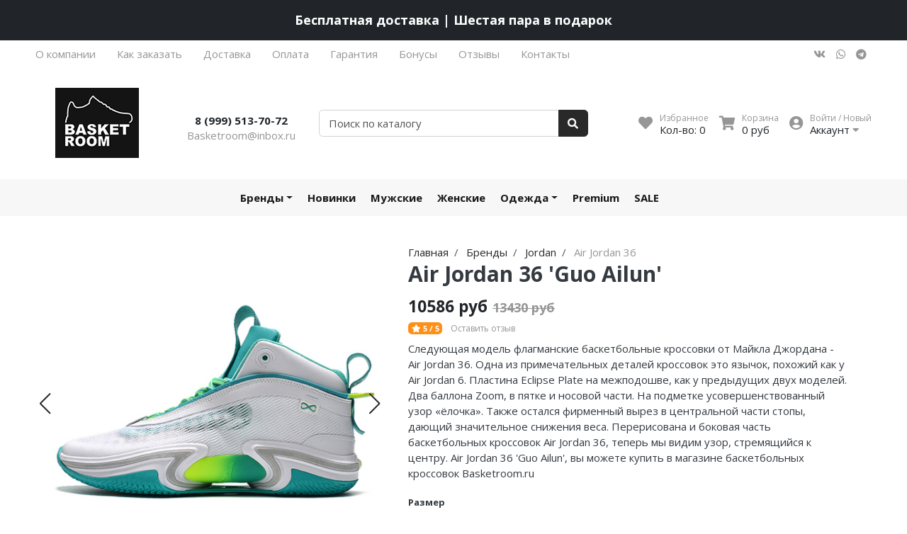

--- FILE ---
content_type: text/html; charset=utf-8
request_url: https://www.basketroom.ru/collection/air-jordan-36/product/air-jordan-36-guo-ailun-2/reviews
body_size: 36126
content:
<!DOCTYPE html>
<html lang="en">
<head><meta data-config="{&quot;money_with_currency_format&quot;:{&quot;delimiter&quot;:&quot;&quot;,&quot;separator&quot;:&quot;.&quot;,&quot;format&quot;:&quot;%n %u&quot;,&quot;unit&quot;:&quot;руб&quot;,&quot;show_price_without_cents&quot;:1},&quot;currency_code&quot;:&quot;RUR&quot;,&quot;currency_iso_code&quot;:&quot;RUB&quot;,&quot;default_currency&quot;:{&quot;title&quot;:&quot;Российский рубль&quot;,&quot;code&quot;:&quot;RUR&quot;,&quot;rate&quot;:1.0,&quot;format_string&quot;:&quot;%n %u&quot;,&quot;unit&quot;:&quot;руб&quot;,&quot;price_separator&quot;:&quot;&quot;,&quot;is_default&quot;:true,&quot;price_delimiter&quot;:&quot;&quot;,&quot;show_price_with_delimiter&quot;:false,&quot;show_price_without_cents&quot;:true},&quot;facebook&quot;:{&quot;pixelActive&quot;:false,&quot;currency_code&quot;:&quot;RUB&quot;,&quot;use_variants&quot;:null},&quot;vk&quot;:{&quot;pixel_active&quot;:null,&quot;price_list_id&quot;:null},&quot;new_ya_metrika&quot;:true,&quot;ecommerce_data_container&quot;:&quot;dataLayer&quot;,&quot;common_js_version&quot;:null,&quot;vue_ui_version&quot;:null,&quot;feedback_captcha_enabled&quot;:&quot;1&quot;,&quot;account_id&quot;:168253,&quot;hide_items_out_of_stock&quot;:false,&quot;forbid_order_over_existing&quot;:false,&quot;minimum_items_price&quot;:null,&quot;enable_comparison&quot;:true,&quot;locale&quot;:&quot;ru&quot;,&quot;client_group&quot;:null,&quot;consent_to_personal_data&quot;:{&quot;active&quot;:false,&quot;obligatory&quot;:true,&quot;description&quot;:&quot;Настоящим подтверждаю, что я ознакомлен и согласен с условиями \u003ca href=&#39;/page/oferta&#39; target=&#39;blank&#39;\u003eоферты и политики конфиденциальности\u003c/a\u003e.&quot;},&quot;recaptcha_key&quot;:&quot;6LfXhUEmAAAAAOGNQm5_a2Ach-HWlFKD3Sq7vfFj&quot;,&quot;recaptcha_key_v3&quot;:&quot;6LcZi0EmAAAAAPNov8uGBKSHCvBArp9oO15qAhXa&quot;,&quot;yandex_captcha_key&quot;:&quot;ysc1_ec1ApqrRlTZTXotpTnO8PmXe2ISPHxsd9MO3y0rye822b9d2&quot;,&quot;checkout_float_order_content_block&quot;:true,&quot;available_products_characteristics_ids&quot;:null,&quot;sber_id_app_id&quot;:&quot;5b5a3c11-72e5-4871-8649-4cdbab3ba9a4&quot;,&quot;theme_generation&quot;:2,&quot;quick_checkout_captcha_enabled&quot;:false,&quot;max_order_lines_count&quot;:500,&quot;sber_bnpl_min_amount&quot;:1000,&quot;sber_bnpl_max_amount&quot;:150000,&quot;counter_settings&quot;:{&quot;data_layer_name&quot;:&quot;dataLayer&quot;,&quot;new_counters_setup&quot;:false,&quot;add_to_cart_event&quot;:true,&quot;remove_from_cart_event&quot;:true,&quot;add_to_wishlist_event&quot;:true},&quot;site_setting&quot;:{&quot;show_cart_button&quot;:true,&quot;show_service_button&quot;:false,&quot;show_marketplace_button&quot;:false,&quot;show_quick_checkout_button&quot;:false},&quot;warehouses&quot;:[],&quot;captcha_type&quot;:&quot;google&quot;,&quot;human_readable_urls&quot;:false}" name="shop-config" content="" /><meta name='js-evnvironment' content='production' /><meta name='default-locale' content='ru' /><meta name='insales-redefined-api-methods' content="[]" /><script type="text/javascript" src="https://static.insales-cdn.com/assets/static-versioned/v3.72/static/libs/lodash/4.17.21/lodash.min.js"></script>
<!--InsalesCounter -->
<script type="text/javascript">
(function() {
  if (typeof window.__insalesCounterId !== 'undefined') {
    return;
  }

  try {
    Object.defineProperty(window, '__insalesCounterId', {
      value: 168253,
      writable: true,
      configurable: true
    });
  } catch (e) {
    console.error('InsalesCounter: Failed to define property, using fallback:', e);
    window.__insalesCounterId = 168253;
  }

  if (typeof window.__insalesCounterId === 'undefined') {
    console.error('InsalesCounter: Failed to set counter ID');
    return;
  }

  let script = document.createElement('script');
  script.async = true;
  script.src = '/javascripts/insales_counter.js?7';
  let firstScript = document.getElementsByTagName('script')[0];
  firstScript.parentNode.insertBefore(script, firstScript);
})();
</script>
<!-- /InsalesCounter -->
    <script type="text/javascript">
      (function() {
        var fileref = document.createElement('script');
        fileref.setAttribute("type","text/javascript");
        fileref.setAttribute("src", 'https://gate.leadgenic.ru/getscript?site=5ce1b0226ebbca05d4f288f0');
        document.getElementsByTagName("head")[0].appendChild(fileref);
      })();
    </script>

    <script type="text/javascript">
      (function() {
         

//for more information, please visit our site https://mobsted.com and site of ours partners https://logintap.com

//ours extensions for insales shops
//  https://www.insales.ru/collection/apps-obsluzhivanie-klientov/product/mobsted-pwa
//  https://www.insales.ru/collection/apps-obsluzhivanie-klientov/product/logintap
//

//ours extensions for shopify shops
//  https://apps.shopify.com/biometric-no-password-shopping
//

function detectMob() {
    const toMatch = [
        /Android/i,
        /webOS/i,
        /iPhone/i,
        /iPad/i,
        /iPod/i,
        /BlackBerry/i,
        /Windows Phone/i
    ];

    return toMatch.some((toMatchItem) => {
        return navigator.userAgent.match(toMatchItem);
    });
}

//console.log( 'window.innerWidth',window.innerWidth,isMobile);

var cssId = 'myCss';  
if (!document.getElementById(cssId))
{               
    var head  = document.getElementsByTagName('head')[0];
    var link  = document.createElement('link');
    link.id   = cssId;
    link.rel  = 'stylesheet';
    link.type = 'text/css';
    link.href = 'https://cdnjs.cloudflare.com/ajax/libs/font-awesome/4.7.0/css/font-awesome.min.css';
    link.media = 'all';
    head.appendChild(link);
}

function insertAfter(referenceNode, newNode) {
  referenceNode.parentNode.insertBefore(newNode, referenceNode.nextSibling);
}

var checkScrollSpeed = (function(settings){
    settings = settings || {};

    var lastPos, newPos, timer, delta, 
        delay = settings.delay || 50; // in "ms" (higher means lower fidelity )

    function clear() {
      lastPos = null;
      delta = 0;
    }

    clear();

    return function(){
      newPos = window.scrollY;
      if ( lastPos != null ){ // && newPos < maxScroll 
        delta = newPos -  lastPos;
      }
      lastPos = newPos;
      clearTimeout(timer);
      timer = setTimeout(clear, delay);
      return delta;
    };
})();


var IntervalMobsted1;
var IntervalMobsted2;

function show(id, speed) { 
clearInterval(window.IntervalMobsted1)
clearInterval(window.IntervalMobsted2)
document.getElementById(id).style.display=''
let vars = parseInt(document.getElementById(id).style.top,10)
if (vars>=0) {
return true;
}
window.IntervalMobsted1 = setInterval(function() { 
vars=parseInt((document.getElementById(id).style.top),10);
if (vars>=0) {
clearInterval(window.IntervalMobsted1);
clearInterval(window.IntervalMobsted2);
return true;
}
vars += 1; 
document.getElementById(id).style.top=vars+'px';
//console.log( 'show1',speed,document.getElementById(id).style.top);
}, speed);
}

function hide(id, speed) { 
clearInterval(window.IntervalMobsted2)
clearInterval(window.IntervalMobsted1)
let vars = parseInt(document.getElementById(id).style.top,10)
if (vars<=(-42)) {
return true;
}
window.IntervalMobsted2 = setInterval(function() { 
vars=parseInt((document.getElementById(id).style.top),10);
if (vars<=(-42)) {
clearInterval(window.IntervalMobsted2);
clearInterval(window.IntervalMobsted1);
document.getElementById(id).style.display='none'
return true;
}
vars -= 1; 
document.getElementById(id).style.top=vars+'px';
//console.log( 'hide1',speed,document.getElementById(id).style.top);
}, speed);
}


mobstedObject = {
    hideClass: function() {
 [].forEach.call(document.querySelectorAll('.buttonMobsted'), function (el) {
  el.style.display = 'none';
});

  var now = new Date();
  now.setTime(now.getTime() + (6 * 3600 * 1000));
  document.cookie = 'hideMobsted1button=1; expires=' + now.toUTCString() + '; path=/'
  
}
}

NotShow1button = (document.cookie.match(/^(?:.*;)?\s*hideMobsted1button\s*=\s*([^;]+)(?:.*)?$/)||[,null])[1]

function getLang() {
  if (navigator.languages != undefined) 
    return navigator.languages[0]; 
  return navigator.language;
}

window.addEventListener('load', function() {
window.addEventListener('pwalessinited', function() {
                  
                  let iconsVar1="<svg xmlns='http://www.w3.org/2000/svg' width='18.428571428571445' version='1.1' height='20.428571428571445' style=''><rect id='backgroundrect' width='100%' height='100%' x='0' y='0' fill='none' stroke='none' class='' style=''/><g class='currentLayer' style=''><title>Layer 1</title><path d='m16.73902078742576,15.10000137702636 c-0.2832548334152094,0.6543764722979946 -0.6185360648046399,1.2567265466217654 -1.0069998363454993,1.8105186495029293 c-0.5295131171598605,0.7549608417148236 -0.9630664336117116,1.2775371058114544 -1.2971915228239386,1.5677287922898957 c-0.5179516953878116,0.47633057700843406 -1.0728999404461805,0.7202765763986761 -1.6671570195295193,0.7341502825251355 c-0.4266164633886223,0 -0.9410997322448198,-0.12139492860651849 -1.5399813800369748,-0.3676532123511696 c-0.6008470894934064,-0.24510214156744686 -1.1530205933264825,-0.3664970701739648 -1.6579078821118802,-0.3664970701739648 c-0.5295131171598605,0 -1.0974101546029253,0.12139492860651849 -1.7048472545063986,0.3664970701739648 c-0.6083620136452376,0.2462582837446515 -1.0984506825624096,0.3745900654143998 -1.4731563621945296,0.38730762936365465 c-0.569862479144313,0.024278985721303725 -1.1378751308050985,-0.22660386673216773 -1.7048472545063986,-0.7538046995376186 c-0.3618725014651456,-0.31562681437694845 -0.8145021638408775,-0.8567013533088592 -1.3567328449499922,-1.6232236167957308 c-0.5817707435695251,-0.8185486614610947 -1.0600667622792057,-1.7677413889463471 -1.4347724419113257,-2.8498904668101672 c-0.4012969497078333,-1.1688597411541903 -0.6024656885414926,-2.3007229326378225 -0.6024656885414926,-3.3965144881926608 c0,-1.255223561791399 0.2712309547722781,-2.3378350965261014 0.8145021638408775,-3.2450598629788145 c0.4269633060417829,-0.7287164142922716 0.9949759577025675,-1.3035503047985653 1.7058877824658838,-1.725542199478367 s1.4790526872982745,-0.6370343396399197 2.306272415088406,-0.6507924315486597 c0.4526296623757328,0 1.0461930561527464,0.14000881765951767 1.7838117652094958,0.4151706558342931 c0.7355376531377806,0.2760867519165389 1.2078217325259966,0.4160955695760568 1.414886796463401,0.4160955695760568 c0.15480743752774156,0 0.6794647575433417,-0.1637097322922194 1.568884934467098,-0.4900886689171732 c0.8410934339165925,-0.30267802199225313 1.5509647307204215,-0.4280038340012673 2.1325042458545047,-0.37863656303461746 c1.575821787530328,0.12717563949254287 2.759711376988183,0.7483708313047561 3.547044199664744,1.8675164588391326 c-1.409337314012817,0.8539266120835675 -2.106491046867393,2.049955694402072 -2.0926173407409343,3.584271977770742 c0.012717563949254327,1.1951041685767423 0.44627088040110535,2.1896176694084284 1.2983476650011432,2.9792627764393993 c0.3861514871864493,0.3664970701739648 0.8173925192838908,0.6497519035891766 1.2971915228239386,0.850920642422834 c-0.10405279594844441,0.30175310825048834 -0.21388630278291346,0.5907886525517237 -0.3306566626806126,0.8682627750809061 zm-3.6141004459426305,-14.221704921797919 c0,0.9367179533932116 -0.34221808445266194,1.811327949026973 -1.024341969003573,2.6208587015058695 c-0.8231732301699146,0.9623727483053888 -1.8188428731788069,1.5184771355409628 -2.8985640524704968,1.4307259442911082 c-0.013758091908738784,-0.11237701962431984 -0.021735472931452855,-0.23065036435238478 -0.021735472931452855,-0.35493564840191516 c0,-0.8992473854299996 0.3914697412015917,-1.8616201337353888 1.0866580323549195,-2.6484904995410674 c0.3470738815969226,-0.39840659426482217 0.7884889648537657,-0.7296760122993529 1.323782792899653,-0.9939354297430836 c0.5341376858686805,-0.26031697261946424 1.0393718173072375,-0.40427979652502194 1.514546252138466,-0.4289287477430318 c0.013873706126459278,0.12522175921306644 0.019654417012483973,0.2504550798479058 0.019654417012483973,0.3746941182103478 z' fill='#fff' id='svg_1' class=''/></g></svg> <svg xmlns='http://www.w3.org/2000/svg' height='21.434511162787956' width='19.09771287875148'><rect id='backgroundrect' width='100%' height='100%' x='0' y='0' fill='none' stroke='none'/><g class='currentLayer' style=''><title>Layer 1</title><path d='m3.3505817095136257,13.417814832999783 c0,0.840528292563119 -0.5856363794525116,1.5286681223282002 -1.3011104626342838,1.5286681223282002 s-1.3017938189697014,-0.6874564734296696 -1.3017938189697014,-1.5286681223282002 v-5.002851731589072 c0,-0.840528292563119 0.5856363794525116,-1.5286681223282002 1.3017938189697014,-1.5286681223282002 s1.3011104626342838,0.6881398297650889 1.3011104626342838,1.5286681223282002 zm15.173927427938166,0 c0,0.840528292563119 -0.5856363794525116,1.5286681223282002 -1.3017938189697014,1.5286681223282002 s-1.3017938189697014,-0.6874564734296696 -1.3017938189697014,-1.5286681223282002 v-5.002851731589072 c0,-0.840528292563119 0.5856363794525116,-1.5286681223282002 1.3017938189697014,-1.5286681223282002 s1.3017938189697014,0.6881398297650889 1.3017938189697014,1.5286681223282002 zm-6.042920074093998,-11.366949283329138 l0.8350614418797769,-1.498600443569845 c0.06833563354171711,-0.12232078403967303 0.04783494347920163,-0.26514225814186043 -0.04441816180211614,-0.31639398329814983 s-0.2248242343522485,0.006150207018754519 -0.2924765115585487,0.12847099105842721 l-0.8541954192714599,1.5334516166761207 a6.874564734296689,6.874564734296689 0 0 0 -2.5174847396768394,-0.4674157334253418 c-0.9088639261048311,0 -1.7685261960596257,0.17083908385429253 -2.5352520043976847,0.4749326531149308 l-0.8582955572839629,-1.5402851800302924 c-0.06833563354171711,-0.12232078403967303 -0.20022340627723037,-0.1804060725501328 -0.2924765115585487,-0.12847099105842721 s-0.11275379534383279,0.19407319925847524 -0.04441816180211614,0.31639398329814983 l0.8391615798922795,1.5061173632594338 c-1.745975436990863,0.820027602500602 -2.9220316902438013,2.359629426195474 -2.9220316902438013,4.1240554842425965 c0,0.17903935987929875 0.012983770372926218,0.35602865075234486 0.03621788577710981,0.5302845162837216 h11.554872275568858 c0.023917471739600925,-0.17425586553137803 0.03621788577710981,-0.3505618000690072 0.03621788577710981,-0.5302845162837216 c0,-1.7698929087304607 -1.1835731729425318,-3.3135948704378375 -2.9391155986292303,-4.131572403932185 zm-5.5126355578102775,2.6158880519769108 a0.5084171135503719,0.5084171135503719 0 1 1 0,-1.0168342271007433 a0.5084171135503719,0.5084171135503719 0 0 1 0,1.0168342271007433 zm5.305578588178877,0 a0.5084171135503719,0.5084171135503719 0 1 1 0,-1.0168342271007433 a0.5084171135503719,0.5084171135503719 0 0 1 0,1.0168342271007433 zm-8.481135478862447,2.5516525564476975 v8.522136858987475 h0.004783494347920169 c0.05945200118129353,0.7195742211942766 0.7216242902005314,1.2915434739384435 1.5238846279802798,1.2915434739384435 h8.569971802466677 c0.8015769814443339,0 1.4637492704635697,-0.5719692527441699 1.5238846279802798,-1.2915434739384435 h0.004783494347920169 v-8.522136858987475 h-11.62662469078766 zm4.981667685191139,9.771312240130055 v2.636388742039426 c0,0.840528292563119 -0.5856363794525116,1.5286681223282002 -1.3017938189697014,1.5286681223282002 s-1.3011104626342838,-0.6881398297650889 -1.3011104626342838,-1.5286681223282002 v-2.634338673033178 zm4.3379460172281705,-0.0013667126708343377 v2.6377554547102604 c0,0.840528292563119 -0.5856363794525116,1.5286681223282002 -1.3017938189697014,1.5286681223282002 s-1.3017938189697014,-0.6881398297650889 -1.3017938189697014,-1.5286681223282002 v-2.6377554547102604 z' fill='#fff' id='svg_1' class=''/></g></svg>"
                  
                  let mIcons = " <i class='fa fa-android' style='font-size: 1.33em;'></i>&nbsp;&nbsp;<i class='fa fa-apple' style='font-size: 1.33em;'></i> "; 
                  //mIcons = iconsVar1
                  
                  let ruSetup = 'Установить приложение'
                  let ukSetup = 'встановити додаток'
                  let kzSetup = 'Қолданбаны орнатыңыз'
                  let enSetup = 'Install App'
                  let plSetup = 'Zainstaluj aplikację'
                  let ruSetup2 = 'Установить<br>приложение'
                  let ukSetup2 = 'встановити<br>додаток'
                  let kzSetup2 = 'Қолданбаны<br>орнатыңыз'
                  let enSetup2 = 'Install<br>App'
                  let plSetup2 = 'Zainstaluj<br>aplikację'
                  let mainSetup = ruSetup
                  let mainSetup2 = ruSetup2
                  //console.log('browser lang ', getLang())
                  if (getLang().indexOf('ru') !== -1) {
                     mainSetup = ruSetup
                     mainSetup2 = ruSetup2
                    }
                  if (getLang().indexOf('uk') !== -1) {
                     mainSetup = ukSetup
                     mainSetup2 = ukSetup2
                    }
                  if (getLang().indexOf('kk') !== -1) {
                     mainSetup = kzSetup
                     mainSetup2 = kzSetup2
                    }
                  if (getLang().indexOf('en') !== -1) {
                     mainSetup = enSetup
                     mainSetup2 = enSetup2
                    }
                  if (getLang().indexOf('pl') !== -1) {
                     mainSetup = plSetup
                     mainSetup2 = plSetup2
                    }

                  let isCustomStyle = false
                  let customStyle = ''
                  if(window.positionMobstedMainButton) {
                    //console.log('window.positionMobstedMainButton', window.positionMobstedMainButton);
                    customStyle = window.positionMobstedMainButton;
                    if(customStyle=='bottom_right'||customStyle=='bottom_left'||customStyle=='hidden'){
                        isCustomStyle = true
                    }
                  }
                                          
                  let customStyle2 = ''
                  if(window.positionMobstedBottomButton) {
                    //console.log('window.positionMobstedBottomButton', window.positionMobstedBottomButton);
                    if(window.positionMobstedBottomButton=='hidden'||window.positionMobstedBottomButton=='hidden'||window.positionMobstedBottomButton=='hidden'){
                        customStyle2 = window.positionMobstedBottomButton;
                    }
                  }
                  
                  
                          if(detectMob()){  
                           //custom style if is mobile
                           
                            isCustomStyle = true
                            customStyle='mobileTop'
                              if(window.mobileWidgetStyle) {
                                if(window.mobileWidgetStyle=='mobileBottom'
                                ||window.mobileWidgetStyle=='mobileTop'
                                ||window.mobileWidgetStyle=='mobileBoth'
                                ||window.mobileWidgetStyle=='none'
                                ||window.mobileWidgetStyle=='mobileFirst'
                                ){
                                     customStyle=window.mobileWidgetStyle;  
                                }
                              }
                            }
                            
                            
                  if ( window.location.href.indexOf("/collection/all") > -1 ) {
                  console.log('try show offer widget');
                  //window.addEventListener('pwalessinited', function() {
                  if(  (!(pwaless.A2HS.installed) || (pwaless.A2HS.installed === null) ) ) { // pwaless.A2HS.isSupport &&
                  if(!NotShow1button)
                  pwaless.showWidget("offer");
                  }
                  //});
                  } 
                  
                  
                  if(window.location.href.indexOf("/orders/") > -1) {
                  console.log('try show track widget');
                  //window.addEventListener('pwalessinited', function() {
                  if(   (!(pwaless.A2HS.installed) || (pwaless.A2HS.installed === null) ) ) { // pwaless.A2HS.isSupport &&
                  pwaless.showWidget("track");
                  }
                  //});
                  }
                  
                  
                  if (true) { //else {//until was order except
                  //console.log('try show button',NotShow1button);//console.log('try show button',NotShow1button);
                  
                if(!NotShow1button){
                      var div0 = document.createElement("div");
                      div0.style.cssText=" width: 100%; position: fixed;  top:-42px; left:0px; z-index: 9999; height: 1px; display:none; ";  
                      div0.setAttribute("pwaless",""); 
                      div0.className = "buttonMobsted buttonMobstedDivContent"; 
                      div0.id = "idButtonMobstedDivContent"; 
                      document.body.insertBefore(div0, document.body.firstChild); 
                      
                        
                    var button2 = document.createElement("button"); 
                    button2.innerHTML =  mainSetup + " &nbsp;" + mIcons; 
                    button2.setAttribute("id","buttonMobstedTop"); 
                    button2.style.cssText=" margin:0 auto; display:block; border-radius: 0 0 30px 30px; z-index:99991"; 
                    button2.className = "button button_size-m buttonMobsted"; 
                    button2.setAttribute("pwaless",""); 
                    //document.body.insertBefore(div0, document.body.firstChild); 
                    div0.appendChild(button2); 
                    button2.addEventListener("click", function(){ pwaless.showWidget("main");});
                    
         
                    
                    var span = document.createElement('span');
                    span.innerHTML += 'X';
                    span.className = "button buttonMobsted"; 
                    span.setAttribute('onclick', "mobstedObject.hideClass()");
                    span.style.cssText=" font-size: 1.33em; position: absolute; top: 3px; height: 19px; left: calc(50% + 145px); cursor: pointer; ; z-index:9999; padding: 0px; margin: 0px; border-width: 0px; "; 
                    //insertAfter(document.body.firstChild, span); 
                    div0.appendChild(span); 
                    
                    //console.log('try color button1 ',button2.style.backgroundColor);
                    //console.log('try color button2 ',window.getComputedStyle(button2).backgroundColor);
                    let isOpacity = false;
                    if(window.getComputedStyle(button2).backgroundColor=='rgba(0, 0, 0, 0)' || window.getComputedStyle(button2).backgroundColor=='rgb(0, 0, 0)'){
                        button2.className = "button button-reg bttn-reg buttonMobsted"; 
                        button2.style.opacity = '0.5';
                        button2.innerHTML = "&nbsp;&nbsp; " + mainSetup + " &nbsp;&nbsp;";
                        button2.style.fontSize = '13px';
                        button2.style.backgroundColor = '#313131';
                        span.style.left = 'calc(50% + 125px)';
                        isOpacity = true;
                        //console.log('isOpacity!!');
                    }
                    
                    
                    
                let innerBottom1 = mainSetup2 + " <br> " + iconsVar1
                
                 var widthW2 = window.innerWidth
                || document.documentElement.clientWidth
                || document.body.clientWidth;
                    let buttWidth = 120
                    let buttOffset = 90
                    if(detectMob() || widthW2<500){
                      buttOffset = 5
                      buttWidth = 100
                    }
                    
                    if(customStyle=='bottom_right' || customStyle=='bottom_left'){ 
                          div0.style.display = ''
                          div0.style.top = ''
                          div0.style.bottom = (buttWidth+buttOffset)+'px'
                          
                          span.style.color = '#000'
                          span.style.backgroundColor = 'transparent';
                          button2.style.color = '#fff'
                          button2.style.backgroundColor = 'rgb(153, 153, 153)';
                          button2.style.opacity = '0.6';
                          
                          button2.style.position = 'absolute'
                          button2.style.textTransform = 'uppercase'
                          button2.innerHTML = "<br>"+innerBottom1;

//                        if (detectMobIos())
//                        button2.innerHTML = mainSetup2 + "<br>ios"
//                        if (detectMobAndroid())
//                        button2.innerHTML = mainSetup2 + "<br>android"

                          button2.style.paddingBottom = '25px'
                          button2.style.border = 'none'
                          button2.style.lineHeight = '190%'
                          button2.style.height = buttWidth+'px'
                          button2.style.width = buttWidth+'px'
                          button2.style.fontSize = '13px'; 
                          button2.style.borderRadius = '30px'; // standard
                          button2.style.MozBorderRadius = '30px'; // Mozilla
                          button2.style.WebkitBorderRadius = '30px'; // WebKit 
                          
                             if(detectMob() || widthW2<500){
                              button2.innerHTML = innerBottom1;
                              button2.style.padding = 'initial';
                              button2.style.paddingBottom = ''
                              button2.style.paddingTop= '20px'
                            }
                    }
                    
                    
                    
                    
                    
                    
                    
           
//                    console.log('try show customStyle 2 - ',customStyle);
//                    console.log('try show customStyle 21 - ', pwaless.config.accountId);
//                    console.log('try show customStyle 21 - ', pwaless.config.server);
//                    console.log('try show customStyle 21 - ', pwaless.config.projectId);
                    
                    if(customStyle=='mobileFirst'){     
                     div0.style.cssText=" width: 100%; position: fixed;  top:0px; left:0px; z-index: 9999; height: 1px;   ";  
                     button2.innerHTML = " <div id='divForButton2_1' onclick='  pwaless.showWidget(\"main\");event.stopPropagation();  ' style='transform: scale(0.8);'>" + mainSetup + " &nbsp;" + mIcons + " </div>"; 
                     button2.style.cssText=" height:24px; color:#000; margin:0 auto; display:block; border-radius: 0px 0px 4px 4px; width:100%;  z-index:9999; background-color: #fff; box-shadow: black 0px -3px 20px 0px; "; 
                    span.innerHTML = 'x';
                    span.style.cssText="      transform: scale(0.8); position: absolute; left: 10px; top: 1px; height: 19px; cursor: pointer; z-index: 9999; padding: 0px; margin: 0px; background: transparent; color: #000; "; 
                    //button2.addEventListener("click", function(){pwaless.showWidget("main");}); 
                    //document.getElementsByClassName('divForButton2_1').addEventListener("click", function(){pwaless.showWidget("main");});
                    //span.style.cssText="  display: none; ";  //  #cac9ca
                    }
                    
                     if(customStyle=='mobileFirst2'){     
                     div0.style.cssText=" width: 100%; position: relative;  top:0px; left:0px; z-index: 9999; height: 24px;   ";  
                     button2.innerHTML = " <div id='divForButton2_1' onclick='  pwaless.showWidget(\"main\");event.stopPropagation();  ' style='transform: scale(0.8);'>" + mainSetup + " &nbsp;" + mIcons + " </div>"; 
                     button2.style.cssText=" height:24px; color:#000; margin:0 auto; display:block; border-radius: 0px 0px 4px 4px; width:100%;  z-index:9999; background-color: #fff; box-shadow: black 0px -3px 20px 0px; "; 
                    span.innerHTML = 'x';
                    span.style.cssText="      transform: scale(0.8); position: absolute; left: 10px; top: 1px; height: 19px; cursor: pointer; z-index: 9999; padding: 0px; margin: 0px; background: transparent; color: #000; "; 
                    //button2.addEventListener("click", function(){pwaless.showWidget("main");}); 
                    //document.getElementsByClassName('divForButton2_1').addEventListener("click", function(){pwaless.showWidget("main");});
                    //span.style.cssText="  display: none; ";  //  #cac9ca
                    }
                    
                   if(customStyle=='mobileFirst2' || customStyle=='mobileFirst')
                   if(pwaless.config.accountId && pwaless.config.server && pwaless.config.projectId){
                         let urlIcon = 'https://'+pwaless.config.accountId+'-admin.'+pwaless.config.server+'/tenants/'+pwaless.config.accountId+'/iconapp/'+pwaless.config.projectId+'/icon192x192.png';
                         div0.innerHTML += '<img src="'+urlIcon+'" style="height:20px; border-radius: 50%; top: 3px; position: absolute; right: 5px;"/>';
                          //console.log('try show customStyle 21 - ', urlIcon);
                    }
                 
                  //console.log('try show customStyle 2 - ',customStyle);
                  if(customStyle=='mobileTop'){
                  
                     div0.style.cssText=" width: 100%; position: relative;  top:0px; left:0px; z-index: 9999; height: 90px;   "; 
                      
                     var  title1 = document.title;
                     try {
                     var manifest = browser.runtime.getManifest();
                        if (typeof manifest.name !== 'undefined'){
                            if('InsalesShop'!==(manifest.name))
                            if(''!==(manifest.name))
                            {title1 = (manifest.name);}
                        } 
                     } catch (error) {
                            //console.log('e.message - ', error.message);
                     }
                        
                     button2.innerHTML = " <div id='divForButton2_1' onclick='  pwaless.showWidget(\"main\");event.stopPropagation();  ' style='transform: scale(0.8);    text-align: -webkit-left;  margin-left: 88px;'>"+
                     "<div id='divForButton20' onclick='  pwaless.showWidget(\"main\");event.stopPropagation();  ' style = 'font-size: x-large; font-weight: 500;' >" + mainSetup +  "</div>"+
                 
                     "<div id='divForButton21' onclick='  pwaless.showWidget(\"main\");event.stopPropagation();  ' style = 'margin-top: 14px; overflow: hidden;' >" + title1 + "</div>"+
                     "<br>"+
                     "<div id='divForButton22' onclick='  pwaless.showWidget(\"main\");event.stopPropagation();  ' >" + mIcons  + "</div> "+
                     "</div>"; 
                     
                     button2.style.cssText=" height:90px; color:#000; margin:0 auto; display:block; border-radius: 0px 0px 4px 4px; width:100%;  z-index:9999; background-color: rgb(240 240 240); box-shadow: black 0px -3px 8px 0px; "; 
                    span.innerHTML = '<svg xmlns="http://www.w3.org/2000/svg" width="20" height="20" preserveAspectRatio="xMidYMid meet" viewBox="0 0 24 24"><path fill="currentColor" d="m13.41 12l4.3-4.29a1 1 0 1 0-1.42-1.42L12 10.59l-4.29-4.3a1 1 0 0 0-1.42 1.42l4.3 4.29l-4.3 4.29a1 1 0 0 0 0 1.42a1 1 0 0 0 1.42 0l4.29-4.3l4.29 4.3a1 1 0 0 0 1.42 0a1 1 0 0 0 0-1.42Z"/></svg>';
                    span.style.cssText="    position: absolute;left: 5px;top: 33px;height: 19px;cursor: pointer;z-index: 9999;padding: 0px;margin: 0px;background: transparent;color: rgb(0, 0, 0); transform: scale(0.8); opacity: 0.5; "; 
                    
                    let urlIcon = 'https://'+pwaless.config.accountId+'-admin.'+pwaless.config.server+'/tenants/'+pwaless.config.accountId+'/iconapp/'+pwaless.config.projectId+'/icon192x192.png';
                         div0.innerHTML += '<img src="'+urlIcon+'" style="height: 80px;border-radius: 50%;top: 4px;position: absolute;left: 31px;"  onclick="  pwaless.showWidget(\'main\');event.stopPropagation();  "  />';
                  }
                 
                 
                 
                 
                 
                 
                 
                 
                 
                 
                 
                 
                 
                 
                 
                 
                 
                 
                 
                    if(customStyle=='bottom_right'){     
                          span.style.left = '';
                          span.style.right = 'calc('+(buttOffset-3)+'px)';
                          button2.style.left = '';
                          button2.style.right = 'calc('+buttOffset+'px + 10px)';
                    }
                    
                    if(customStyle=='bottom_left'){
                          span.style.right = '';
                          span.style.left = 'calc('+(buttOffset+5)+'px + '+buttWidth+'px)';
                          button2.style.right = '';
                          button2.style.left = 'calc('+buttOffset+'px - 1px)';
                    }
                    
                    if(!isCustomStyle){
                        var mobstedScrollFunc = function () {
                            let y = window.scrollY;
                            let speed2 = 3
                            let speed1 = checkScrollSpeed()
                         
                            
                            if(Math.abs(speed1)<300){
                            speed2 = 6
                            } 
                            if(Math.abs(speed1)<250){
                            speed2 = 9
                            } 
                            if(Math.abs(speed1)<200){
                            speed2 = 12
                            } 
                            if(Math.abs(speed1)<150){
                            speed2 = 15
                            } 
                            if(Math.abs(speed1)<100){
                            speed2 = 18
                            }
                            if(Math.abs(speed1)<50){
                            speed2 = 21
                            }
                            
                            //console.log( speed2,speed1);
                            
                            if (y >= 60) {
                               show('idButtonMobstedDivContent', speed2)
                            } else {
                               hide('idButtonMobstedDivContent', speed2)
                            }
                        };
                        window.addEventListener("scroll", mobstedScrollFunc);
                    }

                }
                
                if(customStyle2 === ''){
                var button = document.createElement("button"); 
                button.innerHTML = mainSetup + " &nbsp;&nbsp;" + mIcons; 
                button.className = "button button_size-m";
                button.setAttribute("pwaless",""); 
                button.setAttribute("id","buttonMobstedBottom"); 
                if(document.getElementsByClassName('footer-widget-social-links').length > 0){
                document.getElementsByClassName('footer-widget-social-links')[0].appendChild(button); 
                } else 
                if(document.getElementsByClassName('grid__inner grid__inner_direction_row grid__inner_vr-align_top grid__inner_hr-align_between grid__inner_hr-align_center-sm').length > 0){
                document.getElementsByClassName('grid__inner grid__inner_direction_row grid__inner_vr-align_top grid__inner_hr-align_between grid__inner_hr-align_center-sm')[0].appendChild(button); 
                } else 
                if(document.getElementsByClassName('grid__cell text-center-sm grid__cell_3 grid__cell_12-sm').length > 0){
                document.getElementsByClassName('grid__cell text-center-sm grid__cell_3 grid__cell_12-sm')[0].appendChild(button); 
                } else 
                if(document.getElementsByClassName('social-link-wrapper cell-4 cell-12-sm cell-12-xs flex-first-sm').length > 0){
                button.style.cssText=" margin:0 auto; display:block; border-radius: 0 0 30px 30px; "; 
                document.getElementsByClassName('social-link-wrapper cell-4 cell-12-sm cell-12-xs flex-first-sm')[0].appendChild(button); 
                } else 
                if(document.getElementsByClassName('grid__inner grid__inner_direction_row grid__inner_vr-align_top grid__inner_hr-align_left grid__inner_hr-align_center-sm').length > 0){
                document.getElementsByClassName('grid__inner grid__inner_direction_row grid__inner_vr-align_top grid__inner_hr-align_left grid__inner_hr-align_center-sm')[0].appendChild(button); 
                } else 
                if(document.getElementsByClassName('footer__area-social').length > 0){
                document.getElementsByClassName('footer__area-social')[0].appendChild(button); 
                } else {
                button.style.cssText=" margin:0 auto; display:block; border-radius: 30px 30px 0 0; "; 
                document.body.appendChild(button); 
                }
                
                button.style.marginTop = "20px";
                button.addEventListener("click", function(){pwaless.showWidget("main");}); 
                
                    if(window.getComputedStyle(button).backgroundColor=='rgba(0, 0, 0, 0)' || window.getComputedStyle(button).backgroundColor=='rgb(0, 0, 0)'){
                    button.className = "button button-reg bttn-reg"; 
                    button.innerHTML = "&nbsp;&nbsp; " + mainSetup + " &nbsp;&nbsp;";
                    button.style.opacity = '0.5';
                    button.style.fontSize = '13px';
                    button.style.backgroundColor = '#313131';
                    }
                    
                }
                
                var widthW1 = window.innerWidth
                || document.documentElement.clientWidth
                || document.body.clientWidth;
                
                var heightW1 = window.innerHeight
                || document.documentElement.clientHeight
                || document.body.clientHeight;
                
                
                menus1 = document.getElementsByClassName('menu__list');
                if (widthW1<747)//if (isMobile)
                if(menus1.length > 0){  //console.log('try show button menu__list');
                 [].forEach.call(menus1, function (el) {
       
                      if(el.nodeName == 'UL'){
                          var itm = el.lastChild;
                        var li = document.createElement("li");
                        li.className = itm.className; 
                        li.setAttribute("pwaless",""); 
                 
                        li.innerHTML = '<div class="menu__controls"><a class="menu__link" href="#" onclick="pwaless.showWidget(\'main\')">' + mainSetup + '</a> &nbsp; <i class="fa fa-android" style="font-size: 1.33em;"></i>&nbsp;&nbsp;<i class="fa fa-apple" style="font-size: 1.33em;"></i> </div>';
                        el.appendChild(li);
                                     
                      }
                      
                    });
                } else {
                menus2 = document.getElementsByClassName('modal_menu-footer')[0];
                if(menus2){ 
                
                var added21 = true
                menus21 = document.getElementsByClassName('text font-weight_bold font-size_h2 text-undefined is-header_primary text_layout_default text_color-sheme_default')[0];
                if(menus21){  //console.log('try show button text font-weight_bold font-size_h2 text-undefined is-header_primary text_layout_default text_color-sheme_default');
                    if (menus21.parentElement) {
                        if (menus21.parentElement.parentElement) {
                        var li01 = document.createElement("div");
                        li01.style.cssText=" margin:0 auto; display:block; border-radius: 0 0 30px 30px; margin-top: 10px; margin-left: 10px; "; 
                        li01.setAttribute("pwaless",""); 
                        li01.innerHTML = '<div class="menu__controls"><a class="menu__link" href="#" onclick="pwaless.showWidget(\'main\')">' + mainSetup + '</a> &nbsp; <i class="fa fa-android" style="font-size: 1.33em;"></i>&nbsp;&nbsp;<i class="fa fa-apple" style="font-size: 1.33em;"></i> </div><br>';
                        menus21.parentElement.parentElement.appendChild(li01);
                        added21 = false
                        }
                    }
                  
                }
                        
                        if(true){
                        //console.log('try show button modal_menu-footer');
                        var li0 = document.createElement("div");
                        li0.style.cssText=" margin:0 auto; display:block; border-radius: 0 0 30px 30px; margin-left: 20px; "; 
                        li0.setAttribute("pwaless",""); 
                        li0.innerHTML = '<div class="menu__controls"><a class="menu__link" href="#" onclick="pwaless.showWidget(\'main\')">' + mainSetup + '</a> &nbsp; <i class="fa fa-android" style="font-size: 1.33em;"></i>&nbsp;&nbsp;<i class="fa fa-apple" style="font-size: 1.33em;"></i> </div>';
                        menus2.appendChild(li0);
                        }
                        
                        
                } else {
                menus2 = document.getElementsByClassName('header__area-contacts')[0];
                if(menus2){  //console.log('try show button header__area-contacts');
                        var li0 = document.createElement("div");
                        li0.style.cssText=" margin:0 auto; display:block; border-radius: 0 0 30px 30px; margin-left: 3px; "; 
                        li0.setAttribute("pwaless",""); 
                        li0.innerHTML = '<div class="menu__controls"><a class="menu__link" href="#" onclick="pwaless.showWidget(\'main\')">' + mainSetup + '</a> &nbsp; <i class="fa fa-android" style="font-size: 1.33em;"></i>&nbsp;&nbsp;<i class="fa fa-apple" style="font-size: 1.33em;"></i> </div>';
                        menus2.appendChild(li0);
                } else {
                menus2 = document.getElementsByClassName('panel panel--menu js-panel--menu')[0];
                if(menus2){  //console.log('try show button panel panel--menu js-panel--menu');
                        var li0 = document.createElement("div");
                        li0.style.cssText=" margin:0 auto; display:block; border-radius: 0 0 30px 30px; margin-left: 10px; "; 
                        li0.setAttribute("pwaless",""); 
                        li0.innerHTML = '<div class="menu__controls"><a class="menu__link" href="#" onclick="pwaless.showWidget(\'main\')">' + mainSetup + '</a> &nbsp; <i class="fa fa-android" style="font-size: 1.33em;"></i>&nbsp;&nbsp;<i class="fa fa-apple" style="font-size: 1.33em;"></i> </div>';
                        menus2.appendChild(li0);
                } else {
                menus2 = document.getElementsByClassName('text font-size_h2 font-weight_bold text-undefined is-header_primary text_layout_default text_color-sheme_default')[0];
                if(menus2){  //console.log('text font-size_h2 font-weight_bold text-undefined is-header_primary text_layout_default text_color-sheme_default');
                        var li0 = document.createElement("div");
                        li0.style.cssText=" margin:0 auto; display:block; border-radius: 0 0 30px 30px; margin-top: 5px; color: rgb(41, 48, 56); "; 
                        li0.setAttribute("pwaless",""); 
                        li0.innerHTML = '<div class="menu__controls"><a class="menu__link" href="#" onclick="pwaless.showWidget(\'main\')">' + mainSetup + '</a> &nbsp; <i class="fa fa-android" style="font-size: 1.33em;"></i>&nbsp;&nbsp;<i class="fa fa-apple" style="font-size: 1.33em;"></i> </div>';
                        menus2.parentElement.parentElement.appendChild(li0);
                } else {
                menus2 = document.getElementsByClassName('collection-flatten b-top p-t-25 m-b-30')[0];
                if(menus2){  //console.log('collection-flatten b-top p-t-25 m-b-30');
                        var li0 = document.createElement("div");
                        li0.style.cssText=" margin:0 auto; display:block; border-radius: 0 0 30px 30px; margin-top: 5px;  "; 
                        li0.setAttribute("pwaless",""); 
                        li0.innerHTML = '<div class="menu__controls"><a class="menu__link" href="#" onclick="pwaless.showWidget(\'main\')">' + mainSetup + '</a> &nbsp; <i class="fa fa-android" style="font-size: 1.33em;"></i>&nbsp;&nbsp;<i class="fa fa-apple" style="font-size: 1.33em;"></i> </div>';
                        menus2.appendChild(li0);
                } else {
                menus2 = document.getElementsByClassName('collection-flatten b-bottom p-b-30 m-b-20')[1];
                if(menus2){  //console.log('collection-flatten b-bottom p-b-30 m-b-20');
                        var li0 = document.createElement("div");
                        li0.style.cssText=" margin:0 auto; display:block; border-radius: 0 0 30px 30px; margin-top: 17px; margin-left: 10px; "; 
                        li0.setAttribute("pwaless",""); 
                        li0.innerHTML = '<div class="menu__controls"><a class="menu__link" href="#" onclick="pwaless.showWidget(\'main\')">' + mainSetup + '</a> &nbsp; <i class="fa fa-android" style="font-size: 1.33em;"></i>&nbsp;&nbsp;<i class="fa fa-apple" style="font-size: 1.33em;"></i> </div>';
                        menus2.appendChild(li0);
                } else { console.log('try show button panel NONE'); } 
                
                
                }
                
                
                }
                
                
                }
                
                
                }
                
                
                }
                }





              }
}, false);    
}, false);    
             
             

                 
      })();
    </script>

    <script type="text/javascript">
      (function() {
        (function(m,o,b,s,t,e,d){
      m[t]=m[t]||{},e=o.createElement(b),d=o.getElementsByTagName(b)[0],
        e.async=1,e.src=s,d.parentNode.insertBefore(e,d)
    })(window,document,"script","https://2pwaless.mobsted.com/pwaless.js","pwaless");
    pwaless.config = {
      accountId: "ins168253",
      server: "mobsted.ru",
      projectId: 14
    }
      })();
    </script>
 
<meta charset="UTF-8">
<meta name="viewport" content="width=device-width, initial-scale=1, shrink-to-fit=no">
<meta name="keywords" content="Air Jordan 36 Guo Ailun, Air Jordan 36, Джордан 36, Аир Джордан 36, Jordan 36, Air Jordan 36 купить, Джордан 36, Аир Джордан 36 оригинал, Майкл Джордан, Баскетрум, Basketroom">






<title>
	
	
	Air Jordan 36 'Guo Ailun' купить в баскетбольном магазине Basketroom.ru
	
</title>










<meta name="description" content="Баскетбольные кроссовки Гуо Айлуну - Air Jordan 36 'Guo Ailun' купить по цене 8990 руб. Бесплатно доставим по всей России. Вторая пара с 10% скидкой">
<meta property="og:description" content="Баскетбольные кроссовки Гуо Айлуну - Air Jordan 36 'Guo Ailun' купить по цене 8990 руб. Бесплатно доставим по всей России. Вторая пара с 10% скидкой">





<meta name="robots" content="index,follow">
<meta http-equiv="X-UA-Compatible" content="IE=edge">
<meta name="SKYPE_TOOLBAR" content="SKYPE_TOOLBAR_PARSER_COMPATIBLE">

<!-- canonical url-->

  <link rel="canonical" href="https://www.basketroom.ru/collection/air-jordan-36/product/air-jordan-36-guo-ailun-2">


<!-- rss feed-->


<meta property="og:image" content="https://static.insales-cdn.com/assets/1/7169/8846337/1767433014/logotype.png">


<!-- Продукт -->
<meta property="og:title" content="Air Jordan 36 'Guo Ailun'">
<meta property="og:type" content="website">
<meta property="og:url" content="https://www.basketroom.ru/collection/air-jordan-36/product/air-jordan-36-guo-ailun-2">


<meta property="og:image" content="https://static.insales-cdn.com/images/products/1/7957/535281429/Air_Jordan_36__Guo_Ailun__-.jpeg">







<script type="application/ld+json">
	{
		"@context": "https://schema.org",
		"@type": "Organization",
		"url": "https://www.basketroom.ru",
		"logo": "https://static.insales-cdn.com/assets/1/7169/8846337/1767433014/logotype.png",
		"contactPoint": [{
		"@type": "ContactPoint",
		"telephone": "8 (999) 513-70-72",
		"contactType": "customer service"
	}]
}
</script><script type="application/ld+json">
{
  "@context": "https://schema.org/", 
  "@type": "Product", 
  "name": "Air Jordan 36 &#39;Guo Ailun&#39;",
  "image": "https://static.insales-cdn.com/images/products/1/7957/535281429/Air_Jordan_36__Guo_Ailun__-.jpeg",
  "description": "Следующая модель флагманские баскетбольные кроссовки от Майкла Джордана - Air Jordan 36. Одна из примечательных деталей кроссовок это язычок, похожий как у Air Jordan 6. Пластина Eclipse Plate на межподошве, как у предыдущих двух моделей. Два баллона Zoom, в пятке и носовой части. На подметке усовершенствованный узор \u0026amp;laquo;ёлочка\u0026amp;raquo;. Также остался фирменный вырез в центральной части стопы, дающий значительное снижения веса. Перерисована и боковая часть баскетбольных кроссовок Air Jordan 36, теперь мы видим узор, стремящийся к центру. Air Jordan 36 \u0026#39;Guo Ailun\u0026#39;, вы можете купить в магазине баскетбольных кроссовок Basketroom.ru",
  "brand": {
    "@type": "Brand",
    "name": "Jordan"
  },
  "sku": "",
  "offers": [{
      "@type": "Offer",
      "url": "/collection/air-jordan-36/product/air-jordan-36-guo-ailun-2",
      "priceCurrency": "RUR",
      "price": "10586.0",
      "sku": "821905172",
      "availability": "https://schema.org/InStock"
    },
{
      "@type": "Offer",
      "url": "/collection/air-jordan-36/product/air-jordan-36-guo-ailun-2",
      "priceCurrency": "RUR",
      "price": "10586.0",
      "sku": "821905178",
      "availability": "https://schema.org/InStock"
    },
{
      "@type": "Offer",
      "url": "/collection/air-jordan-36/product/air-jordan-36-guo-ailun-2",
      "priceCurrency": "RUR",
      "price": "10586.0",
      "sku": "748784004",
      "availability": "https://schema.org/InStock"
    },
{
      "@type": "Offer",
      "url": "/collection/air-jordan-36/product/air-jordan-36-guo-ailun-2",
      "priceCurrency": "RUR",
      "price": "10586.0",
      "sku": "536777131",
      "availability": "https://schema.org/InStock"
    },
{
      "@type": "Offer",
      "url": "/collection/air-jordan-36/product/air-jordan-36-guo-ailun-2",
      "priceCurrency": "RUR",
      "price": "10586.0",
      "sku": "536777113",
      "availability": "https://schema.org/InStock"
    },
{
      "@type": "Offer",
      "url": "/collection/air-jordan-36/product/air-jordan-36-guo-ailun-2",
      "priceCurrency": "RUR",
      "price": "10586.0",
      "sku": "536777156",
      "availability": "https://schema.org/InStock"
    }
],
  "aggregateRating": {
    "@type": "AggregateRating",
    "ratingValue": "5",
    "worstRating": "1",
    "bestRating": "5",
    "ratingCount": "1",
    "reviewCount": "1"
  },
  "review": [{
      "@type": "Review",
      "name": "Air Jordan 36 &#39;Guo Ailun&#39;",
      "reviewBody": "Добрый день! Кроссовки получили. Радости дочери нет предела))) Качество отличное, упаковано замечательно, помимо стандартных коробок и пупырчатых плёнок, кроссовки лежали в воздушном пакете, так что нигде не примялись! Огромное спасибо магазину за качественную работу оперативную связь!",
      "reviewRating": {
        "@type": "Rating",
        "ratingValue": "5",
        "bestRating": "5",
        "worstRating": "1"
      },
      "datePublished": "2022-09-23",
      "author": {"@type": "Person", "name": "Вера"}
    }
]}
</script><script type="application/ld+json">
	{
		"@context": "https://schema.org",
		"@type": "WebSite",
		"url": "https://www.basketroom.ru",
		"potentialAction": {
      "@type": "SearchAction",
      "target": "https://www.basketroom.ru/search?q={search_term_string}",
      "query-input": "required name=search_term_string"
	}
}
</script>
<style> #ldr{position: fixed; top: 0; left: 0; width: 100%; height: 100%; z-index: 9999999999999; background: #fff; opacity: 1; visibility: visible; -webkit-transition: 0.2s all; -moz-transition: 0.2s all; -ms-transition: 0.2s all; -o-transition: 0.2s all; transition: 0.2s all; } #ldr.invisible{visibility: hidden; opacity: 0; } #ldr svg{position: absolute; top: 0; left: 0; right: 0; bottom: 0; height: 100px; width: 100px; margin: auto; }@media (min-width: 768px) {
	.co-basket_item-list {
	  padding-top: 40px;
	}
  } </style>
<link href="https://static.insales-cdn.com/assets/1/7169/8846337/1767433014/favicon.png" rel="shortcut icon" type="image/png" sizes="16x16">
</head>
<body>
<!-- Yandex.Metrika counter -->
<script type="text/javascript" >
   (function(m,e,t,r,i,k,a){m[i]=m[i]||function(){(m[i].a=m[i].a||[]).push(arguments)};
   m[i].l=1*new Date();k=e.createElement(t),a=e.getElementsByTagName(t)[0],k.async=1,k.src=r,a.parentNode.insertBefore(k,a)})
   (window, document, "script", "https://mc.yandex.ru/metrika/tag.js", "ym");

   ym(42377499, "init", {
        webvisor:true,
        ecommerce:dataLayer,
        clickmap:true,
        trackLinks:true,
        accurateTrackBounce:true
   });
</script>
<script type="text/javascript">
  window.dataLayer = window.dataLayer || [];
  window.dataLayer.push({"ecommerce":{"currencyCode":"USD","detail":{"products":[{"id":295124525,"name":"Air Jordan 36 'Guo Ailun'","category":"Все товары/Бренды/Jordan/Air Jordan 36","price":67.0}]}}});
</script>
<noscript><div><img src="https://mc.yandex.ru/watch/42377499" style="position:absolute; left:-9999px;" alt="" /></div></noscript>
<!-- /Yandex.Metrika counter -->
 
	<div id="ldr"> <svg version="1.1" id="L4" xmlns="http://www.w3.org/2000/svg" xmlns:xlink="http://www.w3.org/1999/xlink" x="0px" y="0px" viewBox="0 0 50 100" enable-background="new 0 0 0 0" xml:space="preserve"> <circle fill="#aaa" stroke="none" cx="6" cy="50" r="6"> <animate attributeName="opacity" dur="1s" values="0;1;0" repeatCount="indefinite" begin="0.1"/> </circle> <circle fill="#ddd" stroke="none" cx="26" cy="50" r="6"> <animate attributeName="opacity" dur="1s" values="0;1;0" repeatCount="indefinite" begin="0.2"/> </circle> <circle fill="#eaeaea" stroke="none" cx="46" cy="50" r="6"> <animate attributeName="opacity" dur="1s" values="0;1;0" repeatCount="indefinite" begin="0.3"/> </circle> </svg> </div>
	
<a href="">
      <div class="section--top-banner" style="background: #212529; color: white; font-weight: bold">
        Бесплатная доставка | Шестая пара в подарок 
      </div>
</a>

<nav class="navbar navbar-main navbar-light bg-light d-flex d-md-none navbar-mobile">
  <div class="col-4 d-flex justify-content-start align-items-center">
    <span class="text-dark cursor-pointer js-toggle-menu pt-2 pb-2"><i class="fa fa-2x fa-bars"></i></span>

	
		<a href="/" class="brand-wrap">
			<img class="logo" src="https://static.insales-cdn.com/assets/1/7169/8846337/1767433014/logotype.png" width="40" alt="">
		</a> 
	

  </div>
  <div class="col-8 align-items-center d-flex justify-content-end">

    <a href="#" class="js-toggle-mobile-search inline-block text-dark pt-2 pb-2">
      <i class="fa fa-2x fa-search"></i>
    </a>
    <a href="/client_account/login" class="inline-block text-dark pt-2 pl-2 ml-3 pb-2">
      <i class="fa fa-2x fa-user-circle"></i>
    </a>
    <a href="/page/wishlist" class="inline-block text-dark pt-2 pb-2 pl-2 ml-3 relative">
      <i class="fa fa-2x fa-heart"></i> <span data-favorites-counter class="sub-number"></span>
    </a>
    <a href="/cart_items" class="inline-block text-dark pt-2 pb-2 pl-2 ml-3 relative">
      <i class="fa fa-2x fa-shopping-cart"></i> <span data-cart-items class="sub-number"></span>
    </a>
  </div>
</nav>
<header class="section-header">
	
	
	<section class="header-top-light bg d-none d-lg-block">
		<div class="container">
			<nav class="d-flex flex-column flex-md-row">
				<ul class="nav">
					
					
					<li class="nav-item"><a href="/page/onas" class="nav-link pl-0">О компании</a></li>
					
					<li class="nav-item"><a href="/page/kak-zakazat" class="nav-link ">Как заказать</a></li>
					
					<li class="nav-item"><a href="/page/dostavka" class="nav-link ">Доставка</a></li>
					
					<li class="nav-item"><a href="/page/oplata" class="nav-link ">Оплата</a></li>
					
					<li class="nav-item"><a href="/page/guarantee" class="nav-link ">Гарантия</a></li>
					
					<li class="nav-item"><a href="/page/bonusy" class="nav-link ">Бонусы</a></li>
					
					<li class="nav-item"><a href="/product/reviews" class="nav-link ">Отзывы</a></li>
					
					<li class="nav-item"><a href="/page/kontakty" class="nav-link ">Контакты</a></li>
					
					
				</ul>
				<ul class="nav ml-auto d-none d-md-flex">
					<li><a href="https://vk.ru/basketballroom" class="nav-link px-2" target="_blank"> <i class="fab fa-vk"></i> </a></li>
					
					
					
					
                  
                  <li><a href="https://max.ru/u/f9LHodD0cOJndebnYaGsQzbo413NQeg1TiWJZF3fqSE2Vo2WhIHu_r6A0FU" class="nav-link px-2" target="_blank"> <i class="fab fa-whatsapp"></i> </a></li>
                  <li><a href="https://t.me/basketroom_ru" class="nav-link px-2" target="_blank"> <i class="fab fa-telegram"></i> </a></li>
                  
				</ul>
			</nav>
		</div>
	</section>
	


	<section class="header-main">
		<div class="container">
			<div class="row align-items-center">
				<div class="col-12 col-sm-6 col-md-4 col-lg-2 text-center d-none d-md-block">
					
						<a href="/" class="brand-wrap">
							<img class="logo" src="https://static.insales-cdn.com/assets/1/7169/8846337/1767433014/Basketroom__Logo_.jpg" width="118" alt="">
						</a> 
					
						
				</div>
				<div class="col-12 col-sm-6 col-md-4 col-lg-2 text-center mt-3 d-none d-md-block">
					<div class="h6 mb-0"><a class="text-dark" href="tel:89995137072">8 (999) 513-70-72</a></div>
					<div><a class="text-muted" href="mailto:Basketroom@inbox.ru">Basketroom@inbox.ru</a></div>
				</div> 
				<div class="col-12 col-sm-12 col-md-4 col-lg-3 col-xl-4 relative search-wrapper on-product">
					<form action="/search" class="search">
						<div class="input-group">
							<input type="text" class="form-control" name="q" placeholder="Поиск по каталогу">
							<div class="input-group-append">
								<button class="btn btn-primary" type="submit">
									<i class="fa fa-search"></i>
								</button>
							</div>
						</div>
					</form>
				</div>
				<div class="col-12 col-sm-12 col-lg-5 col-xl-4 d-none d-md-block">
					<div class="widgets-wrap d-flex justify-content-center justify-content-lg-end mt-4 mt-lg-0">
						<div class="widget-header">
							<a href="/page/wishlist" class="icontext">
								<div class="icon"><i class="fa fa-lg fa-heart"></i></div>
								<div class="text">
									<small class="text-muted">Избранное</small> <br>
									<span>Кол-во: <span data-favorites-counter>-</span></span>
								</div>
							</a>
						</div>
						<div class="widget-header">
							<a href="/cart_items" class="ml-3 icontext">
								<div class="icon"><i class="fa fa-lg fa-shopping-cart"></i></div>
								<div class="text">
									<small class="text-muted">Корзина</small> <br>
									<span data-total-price>0 руб</span>
								</div>
							</a>
						</div> 
						<div class="widget-header dropdown">
							<a href="/client_account/login" class="ml-3 icontext" data-toggle="dropdown" data-offset="20,10">
								<div class="icon"><i class="fa fa-lg fa-user-circle"></i></div>
								<div class="text"> 
									
									<small class="text-muted">Войти / Новый</small> <br>
									<span>Аккаунт <i class="fa fa-caret-down"></i></span>
									
								</div>
							</a>
							<div class="dropdown-menu dropdown-menu-right">
								
								<form class="px-4 py-3" accept-charset="UTF-8" method="post" action="/client_account/session">
									<input name="utf8" type="hidden" value="✓">
									<div class="form-group">
										<label>Email</label>
										<input type="email" class="form-control" name="email" placeholder="email@example.com">
									</div>
									<div class="form-group">
										<label>Пароль</label>
										<input type="password" name="password" class="form-control">
									</div>
									<button type="submit" class="btn btn-primary">Вход</button>
								</form>
								<hr class="dropdown-divider">
								<a class="dropdown-item" href="/client_account/contacts/new">Зарегистрироваться</a>
								<a class="dropdown-item" href="/client_account/password/change">Забыли пароль?</a>
								
							</div> 
						</div> 
					</div>	
				</div> 
			</div> 
		</div> 
	</section> 

</header>


	
		
		
		<nav class="navbar navbar-expand-md navbar-main navbar-light bg-light d-none d-md-flex">
			<div class="container relative">
				<button class="navbar-toggler" type="button" data-toggle="collapse" data-target="#main_nav" aria-expanded="false" aria-label="Toggle navigation">
					<span class="navbar-toggler-icon"></span>
				</button>
				<div class="collapse navbar-collapse justify-content-center" id="main_nav">
					<ul class="navbar-nav">
						
							
								<li class="nav-item dropdown js-navbar-toggle">
									<a class="nav-link pl-0" href="/collection/brendy">Бренды</a>
									<div class="dropdown-menu shadow border-primary rounded-0 mt-0 border-top-0">
										
											<div class="has-children">
												<a class="dropdown-item" href="/collection/jordan">
													<span>Jordan</span>
													<span class="fas fa-chevron-right"></span>
												</a>
												
													<div class="list-item-subs-menu second-level shadow columned">
														
															<div>
																<a href="/collection/jordan-trunner" class="d-flex dropdown-item relative"><span>Jordan Trunner</span></a>
															</div>
														
															<div>
																<a href="/collection/jordan-heir" class="d-flex dropdown-item relative"><span>Jordan Heir</span></a>
															</div>
														
															<div>
																<a href="/collection/jordan-mars-270" class="d-flex dropdown-item relative"><span>Jordan Mars</span></a>
															</div>
														
															<div>
																<a href="/collection/jordan-spizike" class="d-flex dropdown-item relative"><span>Jordan Spizike</span></a>
															</div>
														
															<div>
																<a href="/collection/jordan-stadium" class="d-flex dropdown-item relative"><span>Jordan Stadium</span></a>
															</div>
														
															<div>
																<a href="/collection/jordan-courtside-23" class="d-flex dropdown-item relative"><span>Jordan Courtside</span></a>
															</div>
														
															<div>
																<a href="/collection/jordan-max-aura" class="d-flex dropdown-item relative"><span>Jordan Max Aura</span></a>
															</div>
														
															<div>
																<a href="/collection/westbrook" class="d-flex dropdown-item relative"><span>Jordan Westbrook</span></a>
															</div>
														
															<div>
																<a href="/collection/jordan-luka" class="d-flex dropdown-item relative"><span>Jordan Luka</span></a>
															</div>
														
															<div>
																<a href="/collection/jordan-zion" class="d-flex dropdown-item relative"><span>Jordan Zion</span></a>
															</div>
														
															<div>
																<a href="/collection/jordan-tatum" class="d-flex dropdown-item relative"><span>Jordan Tatum</span></a>
															</div>
														
															<div>
																<a href="/collection/air-jordan-312" class="d-flex dropdown-item relative"><span>Air Jordan 312</span></a>
															</div>
														
															<div>
																<a href="/collection/air-jordan-40" class="d-flex dropdown-item relative"><span>Air Jordan 40</span></a>
															</div>
														
															<div>
																<a href="/collection/air-jordan-39" class="d-flex dropdown-item relative"><span>Air Jordan 39</span></a>
															</div>
														
															<div>
																<a href="/collection/air-jordan-38" class="d-flex dropdown-item relative"><span>Air Jordan 38</span></a>
															</div>
														
															<div>
																<a href="/collection/air-jordan-37" class="d-flex dropdown-item relative"><span>Air Jordan 37</span></a>
															</div>
														
															<div>
																<a href="/collection/air-jordan-36" class="d-flex dropdown-item relative"><span>Air Jordan 36</span></a>
															</div>
														
															<div>
																<a href="/collection/jordan-1" class="d-flex dropdown-item relative"><span>Air Jordan 1</span></a>
															</div>
														
															<div>
																<a href="/collection/jordan-3" class="d-flex dropdown-item relative"><span>Air Jordan 3</span></a>
															</div>
														
															<div>
																<a href="/collection/jordan-4" class="d-flex dropdown-item relative"><span>Air Jordan 4</span></a>
															</div>
														
															<div>
																<a href="/collection/jordan-5" class="d-flex dropdown-item relative"><span>Air Jordan 5</span></a>
															</div>
														
															<div>
																<a href="/collection/jordan-6" class="d-flex dropdown-item relative"><span>Air Jordan 6</span></a>
															</div>
														
															<div>
																<a href="/collection/jordan-7" class="d-flex dropdown-item relative"><span>Air Jordan 7</span></a>
															</div>
														
															<div>
																<a href="/collection/jordan-11" class="d-flex dropdown-item relative"><span>Air Jordan 11</span></a>
															</div>
														
															<div>
																<a href="/collection/jordan-12" class="d-flex dropdown-item relative"><span>Air Jordan 12</span></a>
															</div>
														
															<div>
																<a href="/collection/jordan-13" class="d-flex dropdown-item relative"><span>Air Jordan 13</span></a>
															</div>
														
															<div>
																<a href="/collection/jordan-14" class="d-flex dropdown-item relative"><span>Air Jordan 14</span></a>
															</div>
														
															<div>
																<a href="/collection/air-jordan-15" class="d-flex dropdown-item relative"><span>Air Jordan 15</span></a>
															</div>
														
															<div>
																<a href="/collection/air-jordan-23" class="d-flex dropdown-item relative"><span>Air Jordan 23</span></a>
															</div>
														
													</div>
												
											</div>
										
											<div class="has-children">
												<a class="dropdown-item" href="/collection/nike">
													<span>Nike</span>
													<span class="fas fa-chevron-right"></span>
												</a>
												
													<div class="list-item-subs-menu second-level shadow columned">
														
															<div>
																<a href="/collection/nike-lyfstyle" class="d-flex dropdown-item relative"><span>Nike Lifestyle</span></a>
															</div>
														
															<div>
																<a href="/collection/off-white-x-nike" class="d-flex dropdown-item relative"><span>Nike x Off White</span></a>
															</div>
														
															<div>
																<a href="/collection/nike-air-flight-89" class="d-flex dropdown-item relative"><span>Nike Air Flight 89</span></a>
															</div>
														
															<div>
																<a href="/collection/nike-force-58-sb" class="d-flex dropdown-item relative"><span>Nike Force 58 SB</span></a>
															</div>
														
															<div>
																<a href="/collection/nike-air-force" class="d-flex dropdown-item relative"><span>Nike Air Force</span></a>
															</div>
														
															<div>
																<a href="/collection/nike-cortez" class="d-flex dropdown-item relative"><span>Nike Cortez</span></a>
															</div>
														
															<div>
																<a href="/collection/nike-vomero" class="d-flex dropdown-item relative"><span>Nike Vomero</span></a>
															</div>
														
															<div>
																<a href="/collection/nike-air-max" class="d-flex dropdown-item relative"><span>Nike Air Max</span></a>
															</div>
														
															<div>
																<a href="/collection/nike-dunk" class="d-flex dropdown-item relative"><span>Nike Dunk</span></a>
															</div>
														
															<div>
																<a href="/collection/nike-shox" class="d-flex dropdown-item relative"><span>Nike Shox</span></a>
															</div>
														
															<div>
																<a href="/collection/nike-blazer" class="d-flex dropdown-item relative"><span>Nike Blazer</span></a>
															</div>
														
															<div>
																<a href="/collection/nike-p-6000" class="d-flex dropdown-item relative"><span>Nike P-6000</span></a>
															</div>
														
															<div>
																<a href="/collection/nike-initiator" class="d-flex dropdown-item relative"><span>Nike Initiator</span></a>
															</div>
														
															<div>
																<a href="/collection/nike-pegasus" class="d-flex dropdown-item relative"><span>Nike Pegasus</span></a>
															</div>
														
															<div>
																<a href="/collection/nike-precision" class="d-flex dropdown-item relative"><span>Nike Precision</span></a>
															</div>
														
															<div>
																<a href="/collection/nike-hyperdunk" class="d-flex dropdown-item relative"><span>Nike Hyperdunk</span></a>
															</div>
														
															<div>
																<a href="/collection/nike-hyperset-2" class="d-flex dropdown-item relative"><span>Nike Hyperset</span></a>
															</div>
														
															<div>
																<a href="/collection/nike-cosmic-unity" class="d-flex dropdown-item relative"><span>Nike Cosmic Unity</span></a>
															</div>
														
															<div>
																<a href="/collection/nike-st-flare" class="d-flex dropdown-item relative"><span>Nike ST Flare</span></a>
															</div>
														
															<div>
																<a href="/collection/nike-air-deldon" class="d-flex dropdown-item relative"><span>Nike Air Deldon</span></a>
															</div>
														
															<div>
																<a href="/collection/nike-sabrina" class="d-flex dropdown-item relative"><span>Nike Sabrina</span></a>
															</div>
														
															<div>
																<a href="/collection/nike-aone" class="d-flex dropdown-item relative"><span>Nike A'One</span></a>
															</div>
														
															<div>
																<a href="/collection/nike-gt-run" class="d-flex dropdown-item relative"><span>Nike GT</span></a>
															</div>
														
															<div>
																<a href="/collection/nike-ja" class="d-flex dropdown-item relative"><span>Nike Ja</span></a>
															</div>
														
															<div>
																<a href="/collection/nike-book" class="d-flex dropdown-item relative"><span>Nike Book</span></a>
															</div>
														
															<div>
																<a href="/collection/lebron" class="d-flex dropdown-item relative"><span>Nike LeBron</span></a>
															</div>
														
															<div>
																<a href="/collection/Kyrie-Irving" class="d-flex dropdown-item relative"><span>Nike Kyrie</span></a>
															</div>
														
															<div>
																<a href="/collection/nike-zoom-freak" class="d-flex dropdown-item relative"><span>Nike Freak</span></a>
															</div>
														
															<div>
																<a href="/collection/kd" class="d-flex dropdown-item relative"><span>Nike KD</span></a>
															</div>
														
															<div>
																<a href="/collection/nike-pg" class="d-flex dropdown-item relative"><span>Nike PG</span></a>
															</div>
														
															<div>
																<a href="/collection/kobe" class="d-flex dropdown-item relative"><span>Nike Kobe</span></a>
															</div>
														
															<div>
																<a href="/collection/nike_air_max_uptempo" class="d-flex dropdown-item relative"><span>Nike Uptempo</span></a>
															</div>
														
															<div>
																<a href="/collection/nike-foamposite" class="d-flex dropdown-item relative"><span>Nike Foamposite</span></a>
															</div>
														
													</div>
												
											</div>
										
											<div class="has-children">
												<a class="dropdown-item" href="/collection/adidas">
													<span>adidas</span>
													<span class="fas fa-chevron-right"></span>
												</a>
												
													<div class="list-item-subs-menu second-level shadow columned">
														
															<div>
																<a href="/collection/adidas-lifestyle" class="d-flex dropdown-item relative"><span>adidas Lifestyle</span></a>
															</div>
														
															<div>
																<a href="/collection/adidas-basketball" class="d-flex dropdown-item relative"><span>adidas Basketball</span></a>
															</div>
														
															<div>
																<a href="/collection/adidas-x-pharrell" class="d-flex dropdown-item relative"><span>adidas x Pharrell</span></a>
															</div>
														
															<div>
																<a href="/collection/adidas-climacool-vento" class="d-flex dropdown-item relative"><span>adidas Climacool</span></a>
															</div>
														
															<div>
																<a href="/collection/adidas-wonder-runner" class="d-flex dropdown-item relative"><span>adidas Wonder Runner</span></a>
															</div>
														
															<div>
																<a href="/collection/adidas-superstar" class="d-flex dropdown-item relative"><span>adidas Superstar</span></a>
															</div>
														
															<div>
																<a href="/collection/adidas-adimatic" class="d-flex dropdown-item relative"><span>adidas Adimatic</span></a>
															</div>
														
															<div>
																<a href="/collection/adidas-bermuda" class="d-flex dropdown-item relative"><span>adidas Bermuda</span></a>
															</div>
														
															<div>
																<a href="/collection/adidas-campus" class="d-flex dropdown-item relative"><span>adidas Campus</span></a>
															</div>
														
															<div>
																<a href="/collection/adidas-samba" class="d-flex dropdown-item relative"><span>adidas Samba</span></a>
															</div>
														
															<div>
																<a href="/collection/adidas-gazelle" class="d-flex dropdown-item relative"><span>adidas Gazelle</span></a>
															</div>
														
															<div>
																<a href="/collection/adidas-handball-spezial" class="d-flex dropdown-item relative"><span>adidas Handball</span></a>
															</div>
														
															<div>
																<a href="/collection/adidas-adistar" class="d-flex dropdown-item relative"><span>adidas Adistar</span></a>
															</div>
														
															<div>
																<a href="/collection/adidas-adifom" class="d-flex dropdown-item relative"><span>adidas adiFOM</span></a>
															</div>
														
															<div>
																<a href="/collection/adidas-adizero" class="d-flex dropdown-item relative"><span>adidas Adizero</span></a>
															</div>
														
															<div>
																<a href="/collection/adidas-harden" class="d-flex dropdown-item relative"><span>adidas Harden</span></a>
															</div>
														
															<div>
																<a href="/collection/adidas-dame" class="d-flex dropdown-item relative"><span>adidas Dame</span></a>
															</div>
														
															<div>
																<a href="/collection/adidas-ae" class="d-flex dropdown-item relative"><span>adidas AE</span></a>
															</div>
														
													</div>
												
											</div>
										
											<div class="has-children">
												<a class="dropdown-item" href="/collection/puma">
													<span>Puma</span>
													<span class="fas fa-chevron-right"></span>
												</a>
												
													<div class="list-item-subs-menu second-level shadow ">
														
															<div>
																<a href="/collection/puma-lifestyle" class="d-flex dropdown-item relative"><span>Puma Lifestyle</span></a>
															</div>
														
															<div>
																<a href="/collection/puma-basketball" class="d-flex dropdown-item relative"><span>Puma Basketball</span></a>
															</div>
														
															<div>
																<a href="/collection/puma-scoot-zero" class="d-flex dropdown-item relative"><span>PUMA Scoot Zero</span></a>
															</div>
														
															<div>
																<a href="/collection/puma-lamelo" class="d-flex dropdown-item relative"><span>Puma LaMelo</span></a>
															</div>
														
															<div>
																<a href="/collection/puma-hali" class="d-flex dropdown-item relative"><span>PUMA Hali</span></a>
															</div>
														
													</div>
												
											</div>
										
											<div class="has-children">
												<a class="dropdown-item" href="/collection/new-balance">
													<span>New Balance</span>
													<span class="fas fa-chevron-right"></span>
												</a>
												
													<div class="list-item-subs-menu second-level shadow ">
														
															<div>
																<a href="/collection/new-balance-1000" class="d-flex dropdown-item relative"><span>New Balance 1000</span></a>
															</div>
														
															<div>
																<a href="/collection/new-balance-9060" class="d-flex dropdown-item relative"><span>New Balance 9060</span></a>
															</div>
														
															<div>
																<a href="/collection/new-balance-2000" class="d-flex dropdown-item relative"><span>New Balance 2000</span></a>
															</div>
														
													</div>
												
											</div>
										
											<div class="has-children">
												<a class="dropdown-item" href="/collection/adidas-yeezy">
													<span>YEEZY</span>
													<span class="fas fa-chevron-right"></span>
												</a>
												
													<div class="list-item-subs-menu second-level shadow ">
														
															<div>
																<a href="/collection/yeezy-boost" class="d-flex dropdown-item relative"><span>Yeezy Boost</span></a>
															</div>
														
															<div>
																<a href="/collection/yeezy-foam-runner" class="d-flex dropdown-item relative"><span>Yeezy Foam Runner</span></a>
															</div>
														
													</div>
												
											</div>
										
											<div class="">
												<a class="dropdown-item" href="/collection/mmy">
													<span>MMY</span>
													
												</a>
												
											</div>
										
											<div class="">
												<a class="dropdown-item" href="/collection/asics">
													<span>Asics</span>
													
												</a>
												
											</div>
										
											<div class="">
												<a class="dropdown-item" href="/collection/hoka">
													<span>HOKA</span>
													
												</a>
												
											</div>
										
											<div class="">
												<a class="dropdown-item" href="/collection/aape">
													<span>AAPE</span>
													
												</a>
												
											</div>
										
											<div class="">
												<a class="dropdown-item" href="/collection/travis-scott-collection">
													<span>Travis Scott</span>
													
												</a>
												
											</div>
										
											<div class="">
												<a class="dropdown-item" href="/collection/off-white-collection">
													<span>Off-White</span>
													
												</a>
												
											</div>
										
											<div class="">
												<a class="dropdown-item" href="/collection/converse">
													<span>Converse</span>
													
												</a>
												
											</div>
										
											<div class="">
												<a class="dropdown-item" href="/collection/old-order">
													<span>Old Order</span>
													
												</a>
												
											</div>
										
											<div class="">
												<a class="dropdown-item" href="/collection/lacoste">
													<span>LACOSTE</span>
													
												</a>
												
											</div>
										
											<div class="">
												<a class="dropdown-item" href="/collection/the-north-face">
													<span>The North Face</span>
													
												</a>
												
											</div>
										
									</div>
								</li>
							
						
							
								<li class="nav-item">
									<a class="nav-link" href="/collection/frontpage">Новинки</a>
								</li>
							
						
							
								<li class="nav-item">
									<a class="nav-link" href="/collection/man">Мужские</a>
								</li>
							
						
							
								<li class="nav-item">
									<a class="nav-link" href="/collection/woman">Женские</a>
								</li>
							
						
							
								<li class="nav-item dropdown js-navbar-toggle">
									<a class="nav-link" href="/collection/odezhda">Одежда</a>
									<div class="dropdown-menu shadow border-primary rounded-0 mt-0 border-top-0">
										
											<div class="">
												<a class="dropdown-item" href="/collection/basketbolnaya-forma">
													<span>Баскетбольная форма</span>
													
												</a>
												
											</div>
										
											<div class="">
												<a class="dropdown-item" href="/collection/kurtki">
													<span>Куртки</span>
													
												</a>
												
											</div>
										
									</div>
								</li>
							
						
							
								<li class="nav-item">
									<a class="nav-link" href="/collection/premium">Premium</a>
								</li>
							
						
							
								<li class="nav-item">
									<a class="nav-link" href="/collection/sale">SALE</a>
								</li>
							
						
					</ul>
				</div> <!-- collapse .// -->
				
					<a class="btn btn-light sticky-cart" href="/cart_items">
						<i class="fa fa-lg fa-shopping-cart"></i> <span data-cart-items>0</span>
					</a>
				
			</div> <!-- container .// -->
		</nav>
	


	
	<section class="section-content padding-y">
		<div class="container">

			<div class="card border-0">
				<div class="row no-gutters">
					<aside class="col-md-5">
						<article class="gallery-wrap"> 
							
							<div class="img-big-wrap">

								<div class="swiper-container js-main-gallery">
									<div class="swiper-wrapper">
										
											<div class="swiper-slide">
												<a href="https://static.insales-cdn.com/images/products/1/7957/535281429/Air_Jordan_36__Guo_Ailun__-.jpeg" data-fancybox="main-gall" class="main_photo"><img src="https://static.insales-cdn.com/images/products/1/7957/535281429/large_Air_Jordan_36__Guo_Ailun__-.jpeg"></a>
											</div>
										
											<div class="swiper-slide">
												<a href="https://static.insales-cdn.com/images/products/1/7966/535281438/Air_Jordan_36__Guo_Ailun__-02.jpeg" data-fancybox="main-gall" class="main_photo"><img src="https://static.insales-cdn.com/images/products/1/7966/535281438/large_Air_Jordan_36__Guo_Ailun__-02.jpeg"></a>
											</div>
										
											<div class="swiper-slide">
												<a href="https://static.insales-cdn.com/images/products/1/7969/535281441/Air_Jordan_36__Guo_Ailun__-04.jpeg" data-fancybox="main-gall" class="main_photo"><img src="https://static.insales-cdn.com/images/products/1/7969/535281441/large_Air_Jordan_36__Guo_Ailun__-04.jpeg"></a>
											</div>
										
											<div class="swiper-slide">
												<a href="https://static.insales-cdn.com/images/products/1/7965/535281437/Air_Jordan_36__Guo_Ailun__-01.jpeg" data-fancybox="main-gall" class="main_photo"><img src="https://static.insales-cdn.com/images/products/1/7965/535281437/large_Air_Jordan_36__Guo_Ailun__-01.jpeg"></a>
											</div>
										
											<div class="swiper-slide">
												<a href="https://static.insales-cdn.com/images/products/1/7967/535281439/Air_Jordan_36__Guo_Ailun__-03.jpeg" data-fancybox="main-gall" class="main_photo"><img src="https://static.insales-cdn.com/images/products/1/7967/535281439/large_Air_Jordan_36__Guo_Ailun__-03.jpeg"></a>
											</div>
										
											<div class="swiper-slide">
												<a href="https://static.insales-cdn.com/images/products/1/7972/535281444/Air_Jordan_36__Guo_Ailun__-05.jpeg" data-fancybox="main-gall" class="main_photo"><img src="https://static.insales-cdn.com/images/products/1/7972/535281444/large_Air_Jordan_36__Guo_Ailun__-05.jpeg"></a>
											</div>
										
											<div class="swiper-slide">
												<a href="https://static.insales-cdn.com/images/products/1/8165/892559333/Air_Jordan_36__Guo_Ailun___Фото_в_живую_.JPG" data-fancybox="main-gall" class="main_photo"><img src="https://static.insales-cdn.com/images/products/1/8165/892559333/large_Air_Jordan_36__Guo_Ailun___Фото_в_живую_.JPG"></a>
											</div>
										
									</div>
								</div>
								<div class="swiper-button-prev js-main-prev"></div>
								<div class="swiper-button-next js-main-next"></div>

							</div> 
							<div class="thumbs-wrap">
								
									<a href="https://static.insales-cdn.com/images/products/1/7957/535281429/Air_Jordan_36__Guo_Ailun__-.jpeg" data-fancybox="gallery" class="item-thumb"> <img src="https://static.insales-cdn.com/r/CPpK4w3gt6c/rs:fit:70:70:1/plain/images/products/1/7957/535281429/thumb_Air_Jordan_36__Guo_Ailun__-.jpeg@jpeg"></a>
								
									<a href="https://static.insales-cdn.com/images/products/1/7966/535281438/Air_Jordan_36__Guo_Ailun__-02.jpeg" data-fancybox="gallery" class="item-thumb"> <img src="https://static.insales-cdn.com/r/4C8Ba6zj2Vg/rs:fit:70:70:1/plain/images/products/1/7966/535281438/thumb_Air_Jordan_36__Guo_Ailun__-02.jpeg@jpeg"></a>
								
									<a href="https://static.insales-cdn.com/images/products/1/7969/535281441/Air_Jordan_36__Guo_Ailun__-04.jpeg" data-fancybox="gallery" class="item-thumb"> <img src="https://static.insales-cdn.com/r/upZOCdtoHnQ/rs:fit:70:70:1/plain/images/products/1/7969/535281441/thumb_Air_Jordan_36__Guo_Ailun__-04.jpeg@jpeg"></a>
								
									<a href="https://static.insales-cdn.com/images/products/1/7965/535281437/Air_Jordan_36__Guo_Ailun__-01.jpeg" data-fancybox="gallery" class="item-thumb"> <img src="https://static.insales-cdn.com/r/ehEPCgI6nOQ/rs:fit:70:70:1/plain/images/products/1/7965/535281437/thumb_Air_Jordan_36__Guo_Ailun__-01.jpeg@jpeg"></a>
								
									<a href="https://static.insales-cdn.com/images/products/1/7967/535281439/Air_Jordan_36__Guo_Ailun__-03.jpeg" data-fancybox="gallery" class="item-thumb"> <img src="https://static.insales-cdn.com/r/fXl2tFUfoFA/rs:fit:70:70:1/plain/images/products/1/7967/535281439/thumb_Air_Jordan_36__Guo_Ailun__-03.jpeg@jpeg"></a>
								
									<a href="https://static.insales-cdn.com/images/products/1/7972/535281444/Air_Jordan_36__Guo_Ailun__-05.jpeg" data-fancybox="gallery" class="item-thumb"> <img src="https://static.insales-cdn.com/r/PhywfyROQ-k/rs:fit:70:70:1/plain/images/products/1/7972/535281444/thumb_Air_Jordan_36__Guo_Ailun__-05.jpeg@jpeg"></a>
								
									<a href="https://static.insales-cdn.com/images/products/1/8165/892559333/Air_Jordan_36__Guo_Ailun___Фото_в_живую_.JPG" data-fancybox="gallery" class="item-thumb"> <img src="https://static.insales-cdn.com/r/3xyBCOxcrQ8/rs:fit:70:70:1/plain/images/products/1/8165/892559333/thumb_Air_Jordan_36__Guo_Ailun___%D0%A4%D0%BE%D1%82%D0%BE_%D0%B2_%D0%B6%D0%B8%D0%B2%D1%83%D1%8E_.JPG@jpg"></a>
								
								
							</div> 
						</article> 
					</aside>
					<form action="/cart_items" method="post" data-product-id="295124525" class="col-md-7">
						<article class="content-body pt-0">
							

<ol class="breadcrumb" itemscope itemtype="https://schema.org/BreadcrumbList">
	<li class="breadcrumb-item" itemprop="itemListElement" itemscope itemtype="https://schema.org/ListItem"><a href="https://www.basketroom.ru" itemprop="item"><span itemprop="name">Главная</span><meta itemprop="position" content="1"></a></li>
	
	
	
	
	
	

	

	
	
	
	

	

	
	<li class="breadcrumb-item" itemprop="itemListElement" itemscope itemtype="https://schema.org/ListItem">
		<a href="/collection/brendy" itemprop="item"><span itemprop="name">Бренды</span><meta itemprop="position" content="2"></a>
	</li>
	
	
	
	
	

	

	
	<li class="breadcrumb-item" itemprop="itemListElement" itemscope itemtype="https://schema.org/ListItem">
		<a href="/collection/jordan" itemprop="item"><span itemprop="name">Jordan</span><meta itemprop="position" content="3"></a>
	</li>
	
	
	
	
	

	

	
	<li class="breadcrumb-item" itemprop="itemListElement" itemscope itemtype="https://schema.org/ListItem">
		<a href="/collection/air-jordan-36" itemprop="item"><span itemprop="name">Air Jordan 36</span><meta itemprop="position" content="4"></a>
	</li>
	
	
	
	

	<span itemprop="itemListElement" itemscope itemtype="https://schema.org/ListItem" style="display: none">
		<a href="/collection/air-jordan-36/product/air-jordan-36-guo-ailun-2" itemprop="item"><span itemprop="name">Air Jordan 36 &#39;Guo Ailun&#39;</span><meta itemprop="position" content="5"></a>
	</span>
	
	
</ol>



							<h1 class="title mt-0 product-name">Air Jordan 36 'Guo Ailun'</h1>

							<div class="row">
								<div class="col-12 mb-0" data-sku>Артикул: <strong></strong></div>
							</div>
							<div class="h3 mb-1"> 
								<var class="price h4" data-variant-price>10586 руб</var> 
								<var class="price old_price h4 text-muted" data-variant-old-price></var> 
							</div>

							<div class="rating-wrap mb-2">
								<span class="badge badge-warning mr-2"> <i class="fa fa-star"></i> 5 / 5</span>
								<small class="text-muted js-toggle-comment">Оставить отзыв</small>
							</div>

							<div class="overflow-hidden scrollable-content"> 
								<p><span>Следующая модель флагманские баскетбольные кроссовки от Майкла Джордана - Air Jordan 36. Одна из примечательных деталей кроссовок это язычок, похожий как у Air Jordan 6. Пластина Eclipse Plate на межподошве, как у предыдущих двух моделей. Два баллона Zoom, в пятке и носовой части. На подметке усовершенствованный узор &laquo;ёлочка&raquo;. Также остался фирменный вырез в центральной части стопы, дающий значительное снижения веса. Перерисована и боковая часть баскетбольных кроссовок Air Jordan 36, теперь мы видим узор, стремящийся к центру. Air Jordan 36 'Guo Ailun', вы можете купить в магазине баскетбольных кроссовок Basketroom.ru</span></p>
							</div> 

							<div class="mt-4">

								
									<div class="prod-select mb-4">
										<div class="js-selector-spinner alert alert-light d-flex align-items-center" role="alert">
											<div class="spinner-border text-primary" role="status">
												<span class="sr-only">Loading...</span>
											</div>
											<div class="text-primary ml-3">
												Загружаем варианты
											</div>
										</div>
										<select name="variant_id" data-product-variants style="display:none">
											
												<option value="821905172" class=" var-disc ">US 11 EUR 45 CM 29</option>
											
												<option value="821905178" class=" var-disc ">US 10 EUR 44 CM 28</option>
											
												<option value="748784004" class=" var-disc ">US 8.5 EUR 42 CM 26.5</option>
											
												<option value="536777131" class=" var-disc ">US 7 EUR 38 CM 24</option>
											
												<option value="536777113" class=" var-disc ">US 5 EUR 37.5 CM 23.5</option>
											
												<option value="536777156" class=" var-disc ">US 4 EUR 36 CM 23</option>
											
										</select>
									</div>
								
								
								<div style="    margin: -10px 0 10px;">
									<span class="product-delivery_info">US-Америка. EUR-Европа. CM-длина стельки.</span> <br>
									<br>
									<span class="product-delivery_info">◽️Шестая пара в подарок</span> <br>

									<span class="product-delivery_info">◽️-500р промо-код BASKET</span> <br>
								
									<span class="product-delivery_info">◽️Бесплатная доставка</span> <br>
									
									<span class="product-delivery_info">◽️Вторая пара - 10%</span> <br>
								
									<span class="product-delivery_info">◽️Обмен-возврат 14 дней</span> <br>
									<span class="product-delivery_info">◽️Накопительные скидки за регистрацию</span> <br>
								<br>
								<div class="form-row js-available ">
									<div class="col-auto">
										<div class="input-group input-group-lg mb-3 input-spinner" data-quantity>
											<div class="input-group-prepend">
												<button class="btn btn-light" type="button" id="button-minus" data-quantity-change="-1"> &minus; </button>
											</div>
											<input type="text" class="form-control" name="quantity" value="1" autocomplete="off">
											<div class="input-group-append">
												<button class="btn btn-light" type="button" id="button-plus" data-quantity-change="1"> + </button>
											</div>
										</div>
									</div> 
									<div class="col-auto">
										<a href="#" class="btn btn-lg btn-primary minw200" disabled type="submit" data-item-add> <i class="fas fa-shopping-basket"></i><span class="text">В корзину</span> </a>
									</div> 

									


									<div class="col-auto">
										<a href="/page/wishlist" class="btn btn-lg text-muted" data-favorites-trigger="295124525"> <i class="fas fa-heart"></i>  </a>
									</div>
								</div>
								<div class="form-row js-unavailable d-none">

								

								<div class="col-auto">
									<a href="/page/wishlist" class="btn btn-lg text-muted" data-favorites-trigger="295124525"> <i class="fas fa-heart"></i>  </a>
								</div>
							</div>

							

							

							
								<div class="mt-2">
									
									<span> Находится в категориях:</span> <a class="text-primary " href="/collection/brendy">Бренды</a>,<a class="text-primary ml-2" href="/collection/sale">SALE</a>,<a class="text-primary ml-2" href="/collection/man">Мужские</a>,<a class="text-primary ml-2" href="/collection/woman">Женские</a>,<a class="text-primary ml-2" href="/collection/jordan">Jordan</a>,<a class="text-primary ml-2" href="/collection/air-jordan-36">Air Jordan 36</a>
								</div>
							
						</div>
						
					</article> 
				</form> 
			</div> 
		</div> 

	</div>
	<div class="mt-4 product-tabs">
		<ul class="nav nav-tabs justify-content-center" id="myTab" role="tablist">
			
			
			
			<li class="nav-item" role="presentation">
				<a class="nav-link active" id="profile-tab" data-toggle="tab" href="#profile" role="tab" aria-controls="profile" aria-selected="false">Характеристики</a>
			</li>
			
			
			
			<li class="nav-item" role="presentation">
				<a class="nav-link " id="contact-tab" data-toggle="tab" href="#contact" role="tab" aria-controls="contact" aria-selected="false">Отзывы <span class="badge badge-primary">1</span></a>
			</li>
			
			
			
			<li class="nav-item" role="presentation">
				<a class="nav-link " id="delivery-tab" data-toggle="tab" href="#delivery" role="tab" aria-controls="delivery" aria-selected="false">Как выбрать размер</a>
			</li>
			
			
           
          
			<li class="nav-item" role="presentation">
				<a class="nav-link " id="dostavka-tab" data-toggle="tab" href="#dostavka" role="tab" aria-controls="dostavka" aria-selected="false">Доставка</a>
            
			
              
          	
		</ul>
		<div class="tab-content pt-4 pb-4 pl-4 pr-4 container" id="myTabContent">
			
			
			
			<div class="tab-pane fade active show" id="profile" role="tabpanel" aria-labelledby="profile-tab">
				<div class="container-small">
					<dl class="row align-items-center">
						
						<dt class="col-6 col-sm-5">Бренд</dt>
						<dd class="col-6 col-sm-7 text-right">Jordan</dd>
						
						<dt class="col-6 col-sm-5">Пол</dt>
						<dd class="col-6 col-sm-7 text-right">Мужчины, Женщины</dd>
						
						<dt class="col-6 col-sm-5">Высота</dt>
						<dd class="col-6 col-sm-7 text-right">Средние</dd>
						
						<dt class="col-6 col-sm-5">Стиль</dt>
						<dd class="col-6 col-sm-7 text-right">Баскетбол</dd>
						
						<dt class="col-6 col-sm-5">Материал</dt>
						<dd class="col-6 col-sm-7 text-right">Текстиль, синтетические материал, пеноматериал, резина.</dd>
						
						<dt class="col-6 col-sm-5">Цвет</dt>
						<dd class="col-6 col-sm-7 text-right">Белый, Зелёный</dd>
						
					</dl>
				</div>
			</div>
			
			
			
			<div class="tab-pane fade " id="contact" role="tabpanel" aria-labelledby="contact-tab">
				<div class="row reviews-page">
	<div class="col-md-7 mt-4" data-comments-list data-comments-moderated="true">
		
			<ul class="list-unstyled" data-reviews-list>
				
					<li class="media border rev rounded px-3 py-3 mb-4">
						<div class="media-body">
							<div class="h5 mb-0">Вера</div>
							<div><span class="text-muted font-weight-normal fs14">23.09.2022</span> <span class="badge badge-warning font-weight-normal"> <i class="fa fa-star"></i> 5 / 5</span></div>
							<div>Добрый день! Кроссовки получили. Радости дочери нет предела))) Качество отличное, упаковано замечательно, помимо стандартных коробок и пупырчатых плёнок, кроссовки лежали в воздушном пакете, так что нигде не примялись! Огромное спасибо магазину за качественную работу оперативную связь!</div>
							
						</div>
						
							<img href="https://static.insales-cdn.com/images/reviews/1/7498/646474/-v6sqTUU0Mg.jpeg" data-fancybox="gal32554551" data-src="https://static.insales-cdn.com/images/reviews/1/7498/646474/-v6sqTUU0Mg.jpeg" height="120" class="ml-3 lazy" alt="Отзыв о товаре">
						
					</li>
				
			</ul>
		
	</div>
	<div class="col-md-5 order-first order-md-last form-review">
		<form class="review-form" method="post" action="/collection/air-jordan-36/product/air-jordan-36-guo-ailun-2/reviews#review_form" enctype="multipart/form-data">

			
			<div class="card border-0">
				<div class="card-body">
					<div class="card-title mb-4 h4">Оставьте отзыв </div>
					<form><!-- 1 -->
						<div class="form-row">
							<div class="col form-group">
								<label>Имя <span class="text-danger">*</span></label>
								<input type="text" placeholder="Иванов Иван" name="review[author]" class="form-control" required>
							</div> <!-- form-group end.// -->
							<div class="col form-group">
								<label>Email <span class="text-danger">*</span></label>
								<input type="email" placeholder="example@mail.ru" name="review[email]" class="form-control" required>
							</div> <!-- form-group end.// -->
						</div> <!-- form-row.// -->
						<div class="form-group">
							<label>Текст отзыва <span class="text-danger">*</span></label>
							<textarea name="review[content]" class="form-control" placeholder="Ваше мнение о товаре" rows="3" required></textarea>
						</div>
						<div class="form-row">
							
								<div class="col form-group">
									<label>Изображение</label>
									<div class="input-group mb-3">
										<div class="custom-file">
											<input type="file" name="review[image_attributes][image]" class="custom-file-input" id="inputGroupFile01" aria-describedby="inputGroupFile01">
											<label class="custom-file-label" for="inputGroupFile01">Выберите файл</label>
										</div>
									</div>
								</div>
							
							<div class="col form-group">
								<label>Оценка</label>
								<select class="custom-select form-control" name="review[rating]">
									<option value="">Без оценки</option>
									<option value="5">5 / 5</option>
									<option value="4">4 / 5</option>
									<option value="3">3 / 5</option>
									<option value="2">2 / 5</option>
									<option value="1">1 / 5</option>
								</select>
							</div>
						</div>
						
						<button class="btn btn-primary btn-block sendrev">Оставить отзыв</button>
					</form>
				</div> <!-- card-body.// -->
			</div>
		
</form>
	</div>
</div>
			</div>
			
			
			<div class="tab-pane fade  overflow-hidden scrollable-content" id="delivery" role="tabpanel" aria-labelledby="delivery-tab"><p>&nbsp; <img class="lazy" data-src='https://static.insales-cdn.com/files/1/5332/33289428/original/mceu_54993732041707679903121-1707679903134.gif'></p>
<p><strong>US</strong> - Американский размер.</p>
<p><strong>EUR </strong>- Европейский размер.</p>
<p><strong>СМ</strong> - Длина стельки.</p>
<p>&nbsp;</p>
<p><img class="lazy" data-src='https://static.insales-cdn.com/files/1/5237/33289333/original/mceu_71433899731707679416843-1707679416857.gif'></p>
<p><span style="font-size: 10pt;"><span style="color: #333333;"><strong>1.</strong> Закрепите лист бумаги на полу, встаньте ровно, поставьте ногу, чтобы пятка упиралась в стену.</span></span></p>
<p><span style="font-size: 10pt;"><span style="color: #333333;"><span style="font-size: 10pt; color: #333333;"><strong>2.</strong> Попросите кого-нибудь отметить на бумаге самую выступающую точку стопы.</span></span></span></p>
<p><span style="font-size: 10pt;"><span style="color: #333333;"><span style="color: #333333;"><strong>3.</strong> Линейкой измерьте расстояние до отмеченной на бумаге точки. Расстояние до точки и будет длинной стопы.</span></span></span></p>
<p><span style="font-size: 10pt;"><span style="color: #333333;"><span style="color: #333333;"><span style="color: #333333; font-size: 10pt;"><strong>4.</strong> Сверьтесь с размерной сеткой и выберете <span>соответствующий</span> размер.</span></span></span></span></p>
<p><span style="font-size: 10pt;"><span style="color: #333333;"><span style="color: #333333;"><strong>5.</strong> Не подошёл размер ? Обмен/возврат в течение 14 дней после получения.</span></span></span></p>
<p>&nbsp;</p>
<p><span style="color: #808080; font-size: 10pt;">Остались вопросы, обращайтесь.&nbsp;</span><span style="color: #808080; font-size: 10pt;">Онлайн консультант на связи.</span></p></div>
          
          <div class="tab-pane fade  overflow-hidden scrollable-content" id="dostavka" role="tabpanel" aria-labelledby="dostavka-tab"><p class="p1">Бесплатная доставка по России, 15-25 дней.</p>
<p class="p1">Будет отправлен трек-номер, вы всегда сможете отследить посылку.&nbsp;Заказ поступит в ближайшее почтовое отделение.&nbsp;</p>
<p>&nbsp;</p>
<p><span style="color: rgb(0, 0, 0);">Срок доставки считается с момента отправки. </span>Срок доставки определяет почта. Он зависит от нескольких факторов.</p>
<p class="p1">- от массы заказа<br>- от объема<br>- от дальности пересылки<br>- от оценочной стоимости самого заказа.</p>
<p class="p1"><span style="color: rgb(230, 126, 35);"><strong>Важно: Срок доставки может быть увеличен из-за сложных погодных условий. о</strong></span><span style="color: rgb(230, 126, 35);"><strong>тдаленности региона, задержки посылки на таможне, а так же при доставке в праздничные дни.</strong></span></p>
<p>&nbsp;</p>
<p><span style="color: #808080;">Остались вопросы, обращайтесь.</span></p>
<p><span style="color: #808080;">Онлайн консультант на связи с 10:00 до 20:00 по Мск.</span></p></div>
          
          
		</div>
</div>
</section>

	<section class="section-content pt-1">
		<div class="container pb-4">
			<header class="section-heading">
				<div><h3 class="h3">Вам так же понравится</h3></div>
			</header>
			<div class="swiper-container js-related-slider">
				<div class="swiper-wrapper ">
					
						<div class="swiper-slide product_card-cell">
							

<form action="/cart_items" method="post" data-product-id="258140738" class="h-100">
	<figure class="card card-product-grid border-0">
		<span class="topbar">
			
			<a class="float-right" data-favorites-trigger="258140738"><i class="fa fa-heart"></i></a>
		</span>
		<a href="/product/air-jordan-36-se-rui-hachimura" class="img-wrap">
			
			
			<img data-main-photo class="img-contain lazy" src="[data-uri]" data-src="https://static.insales-cdn.com/r/t5RSLHHK-sw/rs:fit:420:420:1/plain/images/products/1/6223/462960719/large_Air_Jordan_36_SE__Rui_Hachimura__%D0%BA%D1%83%D0%BF%D0%B8%D1%82%D1%8C_%D0%BD%D0%B0_%D1%81%D0%B0%D0%B8%CC%86%D1%82%D0%B5_Basketroom.ru-.jpeg@jpeg" alt="">
		</a>
		<figcaption class="info-wrap pt-2">
			<a href="/product/air-jordan-36-se-rui-hachimura" class="title">Air Jordan 36 SE 'Rui Hachimura'</a>
			<input type="hidden" name="variant_id" value="441179413" >
			<div>
				<input type="hidden" name="quantity" value="1" >
				
				<var class="price">10586 руб</var>
				
				
				<a href="/product/air-jordan-36-se-rui-hachimura" class="btn btn-sm btn-outline-primary float-right"><span>Выбрать</span> <i class="fa fa-eye"></i></a>
				
			</div>
		</figcaption>
	</figure>
</form>

						</div>
					
						<div class="swiper-slide product_card-cell">
							

<form action="/cart_items" method="post" data-product-id="267854841" class="h-100">
	<figure class="card card-product-grid border-0">
		<span class="topbar">
			
			<a class="float-right" data-favorites-trigger="267854841"><i class="fa fa-heart"></i></a>
		</span>
		<a href="/product/air-jordan-36-psychic-energy" class="img-wrap">
			
			
			<img data-main-photo class="img-contain lazy" src="[data-uri]" data-src="https://static.insales-cdn.com/r/_RZBhtyLG4E/rs:fit:420:420:1/plain/images/products/1/1099/483394635/large_Air_Jordan_36__Psychic_Energy__-.jpeg@jpeg" alt="">
		</a>
		<figcaption class="info-wrap pt-2">
			<a href="/product/air-jordan-36-psychic-energy" class="title">Air Jordan 36 'Psychic Energy'</a>
			<input type="hidden" name="variant_id" value="748784182" >
			<div>
				<input type="hidden" name="quantity" value="1" >
				
				<var class="price">от 10586 руб</var>
				
				
				<a href="/product/air-jordan-36-psychic-energy" class="btn btn-sm btn-outline-primary float-right"><span>Выбрать</span> <i class="fa fa-eye"></i></a>
				
			</div>
		</figcaption>
	</figure>
</form>

						</div>
					
						<div class="swiper-slide product_card-cell">
							

<form action="/cart_items" method="post" data-product-id="261107195" class="h-100">
	<figure class="card card-product-grid border-0">
		<span class="topbar">
			
			<a class="float-right" data-favorites-trigger="261107195"><i class="fa fa-heart"></i></a>
		</span>
		<a href="/product/air-jordan-36-se-luka" class="img-wrap">
			
			
			<img data-main-photo class="img-contain lazy" src="[data-uri]" data-src="https://static.insales-cdn.com/r/F3DdW69H0Qw/rs:fit:420:420:1/plain/images/products/1/2833/469699345/large_Air_Jordan_36_SE__Luka__%D0%BA%D1%83%D0%BF%D0%B8%D1%82%D1%8C_%D0%B2_Basketroom.ru-.jpeg@jpeg" alt="">
		</a>
		<figcaption class="info-wrap pt-2">
			<a href="/product/air-jordan-36-se-luka" class="title">Air Jordan 36 SE 'Luka'</a>
			<input type="hidden" name="variant_id" value="621930347" >
			<div>
				<input type="hidden" name="quantity" value="1" >
				
				<var class="price">11376 руб</var>
				
				
				<a href="/product/air-jordan-36-se-luka" class="btn btn-sm btn-outline-primary float-right"><span>Выбрать</span> <i class="fa fa-eye"></i></a>
				
			</div>
		</figcaption>
	</figure>
</form>

						</div>
					
						<div class="swiper-slide product_card-cell">
							

<form action="/cart_items" method="post" data-product-id="258140490" class="h-100">
	<figure class="card card-product-grid border-0">
		<span class="topbar">
			
			<a class="float-right" data-favorites-trigger="258140490"><i class="fa fa-heart"></i></a>
		</span>
		<a href="/product/air-jordan-36-se-kia-nurse" class="img-wrap">
			
			
			<img data-main-photo class="img-contain lazy" src="[data-uri]" data-src="https://static.insales-cdn.com/r/BQR_1iZfuhU/rs:fit:420:420:1/plain/images/products/1/4967/462959463/large_Air_Jordan_36_SE__Kia_Nurse__%D0%BA%D1%83%D0%BF%D0%B8%D1%82%D1%8C_%D0%B2_%D0%B1%D0%B0%D1%81%D0%BA%D0%B5%D1%82%D0%B1%D0%BE%D0%BB%D1%8C%D0%BD%D0%BE%D0%BC_%D0%BC%D0%B0%D0%B3%D0%B0%D0%B7%D0%B8%D0%BD%D0%B5_Basketroom.ru-.jpeg@jpeg" alt="">
		</a>
		<figcaption class="info-wrap pt-2">
			<a href="/product/air-jordan-36-se-kia-nurse" class="title">Air Jordan 36 SE 'Kia Nurse'</a>
			<input type="hidden" name="variant_id" value="621931830" >
			<div>
				<input type="hidden" name="quantity" value="1" >
				
				<var class="price">от 10586 руб</var>
				
				
				<a href="/product/air-jordan-36-se-kia-nurse" class="btn btn-sm btn-outline-primary float-right"><span>Выбрать</span> <i class="fa fa-eye"></i></a>
				
			</div>
		</figcaption>
	</figure>
</form>

						</div>
					
						<div class="swiper-slide product_card-cell">
							

<form action="/cart_items" method="post" data-product-id="258140111" class="h-100">
	<figure class="card card-product-grid border-0">
		<span class="topbar">
			
			<a class="float-right" data-favorites-trigger="258140111"><i class="fa fa-heart"></i></a>
		</span>
		<a href="/product/air-jordan-36-se-jayson-tatum" class="img-wrap">
			
			
			<img data-main-photo class="img-contain lazy" src="[data-uri]" data-src="https://static.insales-cdn.com/r/637LNLj6F6o/rs:fit:420:420:1/plain/images/products/1/3464/462957960/large_Air_Jordan_36_SE__Jayson_Tatum___%D0%BA%D1%83%D0%BF%D0%B8%D1%82%D1%8C_%D0%B2_Basketroom.ru-.jpeg@jpeg" alt="">
		</a>
		<figcaption class="info-wrap pt-2">
			<a href="/product/air-jordan-36-se-jayson-tatum" class="title">Air Jordan 36 SE 'Jayson Tatum'</a>
			<input type="hidden" name="variant_id" value="748784417" >
			<div>
				<input type="hidden" name="quantity" value="1" >
				
				<var class="price">от 10586 руб</var>
				
				
				<a href="/product/air-jordan-36-se-jayson-tatum" class="btn btn-sm btn-outline-primary float-right"><span>Выбрать</span> <i class="fa fa-eye"></i></a>
				
			</div>
		</figcaption>
	</figure>
</form>

						</div>
					
						<div class="swiper-slide product_card-cell">
							

<form action="/cart_items" method="post" data-product-id="258139615" class="h-100">
	<figure class="card card-product-grid border-0">
		<span class="topbar">
			
			<a class="float-right" data-favorites-trigger="258139615"><i class="fa fa-heart"></i></a>
		</span>
		<a href="/product/air-jordan-36-se-guo-ailun" class="img-wrap">
			
			
			<img data-main-photo class="img-contain lazy" src="[data-uri]" data-src="https://static.insales-cdn.com/r/nvVraZ4BZ2g/rs:fit:420:420:1/plain/images/products/1/4324/536088804/large_Air_Jordan_36_SE__Guo_Ailun__-.jpeg@jpeg" alt="">
		</a>
		<figcaption class="info-wrap pt-2">
			<a href="/product/air-jordan-36-se-guo-ailun" class="title">Air Jordan 36 SE 'Guo Ailun'</a>
			<input type="hidden" name="variant_id" value="441175993" >
			<div>
				<input type="hidden" name="quantity" value="1" >
				
				<var class="price">от 11376 руб</var>
				
				
				<a href="/product/air-jordan-36-se-guo-ailun" class="btn btn-sm btn-outline-primary float-right"><span>Выбрать</span> <i class="fa fa-eye"></i></a>
				
			</div>
		</figcaption>
	</figure>
</form>

						</div>
					
						<div class="swiper-slide product_card-cell">
							

<form action="/cart_items" method="post" data-product-id="258137439" class="h-100">
	<figure class="card card-product-grid border-0">
		<span class="topbar">
			
			<a class="float-right" data-favorites-trigger="258137439"><i class="fa fa-heart"></i></a>
		</span>
		<a href="/product/air-jordan-36-bred" class="img-wrap">
			
			
			<img data-main-photo class="img-contain lazy" src="[data-uri]" data-src="https://static.insales-cdn.com/r/UWeOa-hAGYA/rs:fit:420:420:1/plain/images/products/1/3475/462949779/large_Air_Jordan_36_SE__Bred__%D0%BA%D1%83%D0%BF%D0%B8%D1%82%D1%8C_%D0%B2_Basketroom.ru-.jpeg@jpeg" alt="">
		</a>
		<figcaption class="info-wrap pt-2">
			<a href="/product/air-jordan-36-bred" class="title">Air Jordan 36 'Bred'</a>
			<input type="hidden" name="variant_id" value="708685304" >
			<div>
				<input type="hidden" name="quantity" value="1" >
				
				<var class="price">10586 руб</var>
				
				
				<a href="/product/air-jordan-36-bred" class="btn btn-sm btn-outline-primary float-right"><span>Выбрать</span> <i class="fa fa-eye"></i></a>
				
			</div>
		</figcaption>
	</figure>
</form>

						</div>
					
						<div class="swiper-slide product_card-cell">
							

<form action="/cart_items" method="post" data-product-id="255777184" class="h-100">
	<figure class="card card-product-grid border-0">
		<span class="topbar">
			
			<a class="float-right" data-favorites-trigger="255777184"><i class="fa fa-heart"></i></a>
		</span>
		<a href="/product/air-jordan-36-whitegold" class="img-wrap">
			
			
			<img data-main-photo class="img-contain lazy" src="[data-uri]" data-src="https://static.insales-cdn.com/r/Q76X8TLKBOQ/rs:fit:420:420:1/plain/images/products/1/2796/466627308/large_Air_Jordan_36__White_Gold_.jpeg@jpeg" alt="">
		</a>
		<figcaption class="info-wrap pt-2">
			<a href="/product/air-jordan-36-whitegold" class="title">Air Jordan 36 'White/Gold'</a>
			<input type="hidden" name="variant_id" value="821905771" >
			<div>
				<input type="hidden" name="quantity" value="1" >
				
				<var class="price">от 10586 руб</var>
				
				
				<a href="/product/air-jordan-36-whitegold" class="btn btn-sm btn-outline-primary float-right"><span>Выбрать</span> <i class="fa fa-eye"></i></a>
				
			</div>
		</figcaption>
	</figure>
</form>

						</div>
					
				</div>

				<div class="swiper-button-prev"></div>
				<div class="swiper-button-next"></div>
			</div>
		</div>
	</section>





<section class="section-content pt-2">
	<div class="container pb-4">
		<header class="section-heading">
			<div><h3 class="h3">Выбор покупателей</h3></div>
		</header>
		<div class="row ">
			
				<div class="col-lg-3 col-md-4 col-sm-6 col-6 mb-2 mb-sm-4 product_card-cell">
					

<form action="/cart_items" method="post" data-product-id="1678810945"
    class="h-100 ">
    <figure class="card card-product-grid border-0">
        <span class="topbar">
            
            <a class="float-right" data-favorites-trigger="1678810945"><i class="fa fa-heart"></i></a>
        </span>




        <a href='/collection/popular/product/stranger-things-x-nike-dunk-low' class="outer">
            <div class="product-card__photo__slider" data-card-slider='card-swiper__slider-1678810945'>
                <div class="splide card-swiper__slider-1678810945">
                    <div class="splide__track">
                        <ul class="splide__list">
                            
                            <div class="splide__slide">
                                <div class="card">
                                    <div class="card__image__wrapper">
                                        <img src="https://static.insales-cdn.com/images/products/1/3697/2618953329/large_Stranger_Things_x_Nike_Dunk_Low__-.jpg" alt="Stranger Things x Nike Dunk Low " />
                                    </div>
                                </div>
                            </div>
                            
                            <div class="splide__slide">
                                <div class="card">
                                    <div class="card__image__wrapper">
                                        <img src="https://static.insales-cdn.com/images/products/1/3721/2618953353/large_Stranger_Things_x_Nike_Dunk_Low__-03.jpg" alt="Stranger Things x Nike Dunk Low " />
                                    </div>
                                </div>
                            </div>
                            
                            <div class="splide__slide">
                                <div class="card">
                                    <div class="card__image__wrapper">
                                        <img src="https://static.insales-cdn.com/images/products/1/3705/2618953337/large_Stranger_Things_x_Nike_Dunk_Low__-01.jpg" alt="Stranger Things x Nike Dunk Low " />
                                    </div>
                                </div>
                            </div>
                            
                            <div class="splide__slide">
                                <div class="card">
                                    <div class="card__image__wrapper">
                                        <img src="https://static.insales-cdn.com/images/products/1/3713/2618953345/large_Stranger_Things_x_Nike_Dunk_Low__-02.jpg" alt="Stranger Things x Nike Dunk Low " />
                                    </div>
                                </div>
                            </div>
                            
                            <div class="splide__slide">
                                <div class="card">
                                    <div class="card__image__wrapper">
                                        <img src="https://static.insales-cdn.com/images/products/1/3729/2618953361/large_Stranger_Things_x_Nike_Dunk_Low__-04.jpg" alt="Stranger Things x Nike Dunk Low " />
                                    </div>
                                </div>
                            </div>
                            
                            <div class="splide__slide">
                                <div class="card">
                                    <div class="card__image__wrapper">
                                        <img src="https://static.insales-cdn.com/images/products/1/3737/2618953369/large_Stranger_Things_x_Nike_Dunk_Low__-05.jpg" alt="Stranger Things x Nike Dunk Low " />
                                    </div>
                                </div>
                            </div>
                            
                            <div class="splide__slide">
                                <div class="card">
                                    <div class="card__image__wrapper">
                                        <img src="https://static.insales-cdn.com/images/products/1/6649/2640132601/large_Stranger_Things_x_Nike_Dunk_Low.jpg" alt=" " />
                                    </div>
                                </div>
                            </div>
                            
                        </ul>
                    </div>
                </div>
                <div class="product-card__photo__controls">
                    
                      <div class="product-card__photo__controls__item" data-curr-index="0"></div>
                    
                      <div class="product-card__photo__controls__item" data-curr-index="1"></div>
                    
                      <div class="product-card__photo__controls__item" data-curr-index="2"></div>
                    
                      <div class="product-card__photo__controls__item" data-curr-index="3"></div>
                    
                      <div class="product-card__photo__controls__item" data-curr-index="4"></div>
                    
                      <div class="product-card__photo__controls__item" data-curr-index="5"></div>
                    
                      <div class="product-card__photo__controls__item" data-curr-index="6"></div>
                    
                </div>
                



  <span class="sale_badge">
    - 28%
  </span>

            </div>
            
        </a>

        <figcaption class="info-wrap pt-2 flexed" >
            <a href="/collection/popular/product/stranger-things-x-nike-dunk-low" class="title">Stranger Things x Nike Dunk Low</a>

            

            
            
                
                <input type="hidden" name="variant_id" value="1982726649">
                
                <div class="product_card_controls">
                    <input type="hidden" name="quantity" value="1">
                    
                    <var class="price" data-variant-price>9164 руб</var>
                    
                    <var class="text-muted line-through ml-1">12640 руб</var>
                    
                    
                    <a href="/collection/popular/product/stranger-things-x-nike-dunk-low"
                        class="btn btn-sm btn-outline-primary float-right"><span>Выбрать</span>
                        <i class="fa fa-eye"></i></a>
                    
                    
                </div>
        </figcaption>
    </figure>
</form>
				</div>
			
				<div class="col-lg-3 col-md-4 col-sm-6 col-6 mb-2 mb-sm-4 product_card-cell">
					

<form action="/cart_items" method="post" data-product-id="1601925497"
    class="h-100 ">
    <figure class="card card-product-grid border-0">
        <span class="topbar">
            
            <a class="float-right" data-favorites-trigger="1601925497"><i class="fa fa-heart"></i></a>
        </span>




        <a href='/collection/popular/product/teenage-mutant-ninja-turtles-x-puma-mb04-raphael-donatello' class="outer">
            <div class="product-card__photo__slider" data-card-slider='card-swiper__slider-1601925497'>
                <div class="splide card-swiper__slider-1601925497">
                    <div class="splide__track">
                        <ul class="splide__list">
                            
                            <div class="splide__slide">
                                <div class="card">
                                    <div class="card__image__wrapper">
                                        <img src="https://static.insales-cdn.com/images/products/1/5361/2392462577/large_Teenage_Mutant_Ninja_Turtles_x_PUMA_MB.04__Raphael___Donatello__-.jpg" alt="Teenage Mutant Ninja Turtles x PUMA MB.04 'Raphael & Donatello' " />
                                    </div>
                                </div>
                            </div>
                            
                            <div class="splide__slide">
                                <div class="card">
                                    <div class="card__image__wrapper">
                                        <img src="https://static.insales-cdn.com/images/products/1/5393/2392462609/large_Teenage_Mutant_Ninja_Turtles_x_PUMA_MB.04__Raphael___Donatello__-01.jpg" alt="Teenage Mutant Ninja Turtles x PUMA MB.04 'Raphael & Donatello' " />
                                    </div>
                                </div>
                            </div>
                            
                            <div class="splide__slide">
                                <div class="card">
                                    <div class="card__image__wrapper">
                                        <img src="https://static.insales-cdn.com/images/products/1/5401/2392462617/large_Teenage_Mutant_Ninja_Turtles_x_PUMA_MB.04__Raphael___Donatello__-02.jpg" alt="Teenage Mutant Ninja Turtles x PUMA MB.04 'Raphael & Donatello' " />
                                    </div>
                                </div>
                            </div>
                            
                            <div class="splide__slide">
                                <div class="card">
                                    <div class="card__image__wrapper">
                                        <img src="https://static.insales-cdn.com/images/products/1/5417/2392462633/large_Teenage_Mutant_Ninja_Turtles_x_PUMA_MB.04__Raphael___Donatello__-03.jpg" alt="Teenage Mutant Ninja Turtles x PUMA MB.04 'Raphael & Donatello' " />
                                    </div>
                                </div>
                            </div>
                            
                            <div class="splide__slide">
                                <div class="card">
                                    <div class="card__image__wrapper">
                                        <img src="https://static.insales-cdn.com/images/products/1/5425/2392462641/large_Teenage_Mutant_Ninja_Turtles_x_PUMA_MB.04__Raphael___Donatello__-04.jpg" alt="Teenage Mutant Ninja Turtles x PUMA MB.04 'Raphael & Donatello' " />
                                    </div>
                                </div>
                            </div>
                            
                            <div class="splide__slide">
                                <div class="card">
                                    <div class="card__image__wrapper">
                                        <img src="https://static.insales-cdn.com/images/products/1/3417/2640137561/large_Teenage_Mutant_Ninja_Turtles_x_PUMA_MB.04__Raphael___Donatello_.jpg" alt=" " />
                                    </div>
                                </div>
                            </div>
                            
                        </ul>
                    </div>
                </div>
                <div class="product-card__photo__controls">
                    
                      <div class="product-card__photo__controls__item" data-curr-index="0"></div>
                    
                      <div class="product-card__photo__controls__item" data-curr-index="1"></div>
                    
                      <div class="product-card__photo__controls__item" data-curr-index="2"></div>
                    
                      <div class="product-card__photo__controls__item" data-curr-index="3"></div>
                    
                      <div class="product-card__photo__controls__item" data-curr-index="4"></div>
                    
                      <div class="product-card__photo__controls__item" data-curr-index="5"></div>
                    
                </div>
                



  <span class="sale_badge">
    - 29%
  </span>

            </div>
            
        </a>

        <figcaption class="info-wrap pt-2 flexed" >
            <a href="/collection/popular/product/teenage-mutant-ninja-turtles-x-puma-mb04-raphael-donatello" class="title">Teenage Mutant Ninja Turtles x PUMA MB.04 'Raphael & Donatello'</a>

            

            
            
                
                <input type="hidden" name="variant_id" value="1875674873">
                
                <div class="product_card_controls">
                    <input type="hidden" name="quantity" value="1">
                    
                    <var class="price" data-variant-price>10112 руб</var>
                    
                    <var class="text-muted line-through ml-1">14220 руб</var>
                    
                    
                    <a href="/collection/popular/product/teenage-mutant-ninja-turtles-x-puma-mb04-raphael-donatello"
                        class="btn btn-sm btn-outline-primary float-right"><span>Выбрать</span>
                        <i class="fa fa-eye"></i></a>
                    
                    
                </div>
        </figcaption>
    </figure>
</form>
				</div>
			
				<div class="col-lg-3 col-md-4 col-sm-6 col-6 mb-2 mb-sm-4 product_card-cell">
					

<form action="/cart_items" method="post" data-product-id="1661113497"
    class="h-100 ">
    <figure class="card card-product-grid border-0">
        <span class="topbar">
            
            <a class="float-right" data-favorites-trigger="1661113497"><i class="fa fa-heart"></i></a>
        </span>




        <a href='/collection/popular/product/air-jordan-5-retro-low-fire-red' class="outer">
            <div class="product-card__photo__slider" data-card-slider='card-swiper__slider-1661113497'>
                <div class="splide card-swiper__slider-1661113497">
                    <div class="splide__track">
                        <ul class="splide__list">
                            
                            <div class="splide__slide">
                                <div class="card">
                                    <div class="card__image__wrapper">
                                        <img src="https://static.insales-cdn.com/images/products/1/489/2577228265/large_Air_Jordan_5_Retro_Low_Fire_Red_-_.jpg" alt="Air Jordan 5 Retro Low 'Fire Red' " />
                                    </div>
                                </div>
                            </div>
                            
                            <div class="splide__slide">
                                <div class="card">
                                    <div class="card__image__wrapper">
                                        <img src="https://static.insales-cdn.com/images/products/1/505/2577228281/large_Air_Jordan_5_Retro_Low_Fire_Red_-_02.jpg" alt="Air Jordan 5 Retro Low 'Fire Red' " />
                                    </div>
                                </div>
                            </div>
                            
                            <div class="splide__slide">
                                <div class="card">
                                    <div class="card__image__wrapper">
                                        <img src="https://static.insales-cdn.com/images/products/1/513/2577228289/large_Air_Jordan_5_Retro_Low_Fire_Red_-_03.jpg" alt="Air Jordan 5 Retro Low 'Fire Red' " />
                                    </div>
                                </div>
                            </div>
                            
                            <div class="splide__slide">
                                <div class="card">
                                    <div class="card__image__wrapper">
                                        <img src="https://static.insales-cdn.com/images/products/1/497/2577228273/large_Air_Jordan_5_Retro_Low_Fire_Red_-_01.jpg" alt="Air Jordan 5 Retro Low 'Fire Red' " />
                                    </div>
                                </div>
                            </div>
                            
                            <div class="splide__slide">
                                <div class="card">
                                    <div class="card__image__wrapper">
                                        <img src="https://static.insales-cdn.com/images/products/1/521/2577228297/large_Air_Jordan_5_Retro_Low_Fire_Red_-_04.jpg" alt="Air Jordan 5 Retro Low 'Fire Red' " />
                                    </div>
                                </div>
                            </div>
                            
                        </ul>
                    </div>
                </div>
                <div class="product-card__photo__controls">
                    
                      <div class="product-card__photo__controls__item" data-curr-index="0"></div>
                    
                      <div class="product-card__photo__controls__item" data-curr-index="1"></div>
                    
                      <div class="product-card__photo__controls__item" data-curr-index="2"></div>
                    
                      <div class="product-card__photo__controls__item" data-curr-index="3"></div>
                    
                      <div class="product-card__photo__controls__item" data-curr-index="4"></div>
                    
                </div>
                



            </div>
            
        </a>

        <figcaption class="info-wrap pt-2 flexed" >
            <a href="/collection/popular/product/air-jordan-5-retro-low-fire-red" class="title">Air Jordan 5 Retro Low 'Fire Red'</a>

            

            
            
                
                <input type="hidden" name="variant_id" value="1960019601">
                
                <div class="product_card_controls">
                    <input type="hidden" name="quantity" value="1">
                    
                    <var class="price" data-variant-price>10744 руб</var>
                    
                    <var class="text-muted line-through ml-1"></var>
                    
                    
                    <a href="/collection/popular/product/air-jordan-5-retro-low-fire-red"
                        class="btn btn-sm btn-outline-primary float-right"><span>Выбрать</span>
                        <i class="fa fa-eye"></i></a>
                    
                    
                </div>
        </figcaption>
    </figure>
</form>
				</div>
			
				<div class="col-lg-3 col-md-4 col-sm-6 col-6 mb-2 mb-sm-4 product_card-cell">
					

<form action="/cart_items" method="post" data-product-id="1662260089"
    class="h-100 ">
    <figure class="card card-product-grid border-0">
        <span class="topbar">
            
            <a class="float-right" data-favorites-trigger="1662260089"><i class="fa fa-heart"></i></a>
        </span>




        <a href='/collection/popular/product/nike-ja-3-lsu-tigers-pe' class="outer">
            <div class="product-card__photo__slider" data-card-slider='card-swiper__slider-1662260089'>
                <div class="splide card-swiper__slider-1662260089">
                    <div class="splide__track">
                        <ul class="splide__list">
                            
                            <div class="splide__slide">
                                <div class="card">
                                    <div class="card__image__wrapper">
                                        <img src="https://static.insales-cdn.com/images/products/1/7025/2580388721/large_Nike_Ja_3__LSU_Tigers__PE_-.jpg" alt="Nike Ja 3 'LSU Tigers' PE " />
                                    </div>
                                </div>
                            </div>
                            
                            <div class="splide__slide">
                                <div class="card">
                                    <div class="card__image__wrapper">
                                        <img src="https://static.insales-cdn.com/images/products/1/7049/2580388745/large_Nike_Ja_3__LSU_Tigers__PE_-02.jpg" alt="Nike Ja 3 'LSU Tigers' PE " />
                                    </div>
                                </div>
                            </div>
                            
                            <div class="splide__slide">
                                <div class="card">
                                    <div class="card__image__wrapper">
                                        <img src="https://static.insales-cdn.com/images/products/1/7065/2580388761/large_Nike_Ja_3__LSU_Tigers__PE_-03.jpg" alt="Nike Ja 3 'LSU Tigers' PE " />
                                    </div>
                                </div>
                            </div>
                            
                            <div class="splide__slide">
                                <div class="card">
                                    <div class="card__image__wrapper">
                                        <img src="https://static.insales-cdn.com/images/products/1/7033/2580388729/large_Nike_Ja_3__LSU_Tigers__PE_-01.jpg" alt="Nike Ja 3 'LSU Tigers' PE " />
                                    </div>
                                </div>
                            </div>
                            
                            <div class="splide__slide">
                                <div class="card">
                                    <div class="card__image__wrapper">
                                        <img src="https://static.insales-cdn.com/images/products/1/7089/2580388785/large_Nike_Ja_3__LSU_Tigers__PE_-05.jpg" alt="Nike Ja 3 'LSU Tigers' PE " />
                                    </div>
                                </div>
                            </div>
                            
                            <div class="splide__slide">
                                <div class="card">
                                    <div class="card__image__wrapper">
                                        <img src="https://static.insales-cdn.com/images/products/1/7081/2580388777/large_Nike_Ja_3__LSU_Tigers__PE_-04.jpg" alt="Nike Ja 3 'LSU Tigers' PE " />
                                    </div>
                                </div>
                            </div>
                            
                        </ul>
                    </div>
                </div>
                <div class="product-card__photo__controls">
                    
                      <div class="product-card__photo__controls__item" data-curr-index="0"></div>
                    
                      <div class="product-card__photo__controls__item" data-curr-index="1"></div>
                    
                      <div class="product-card__photo__controls__item" data-curr-index="2"></div>
                    
                      <div class="product-card__photo__controls__item" data-curr-index="3"></div>
                    
                      <div class="product-card__photo__controls__item" data-curr-index="4"></div>
                    
                      <div class="product-card__photo__controls__item" data-curr-index="5"></div>
                    
                </div>
                



  <span class="sale_badge">
    - 24%
  </span>

            </div>
            
        </a>

        <figcaption class="info-wrap pt-2 flexed" >
            <a href="/collection/popular/product/nike-ja-3-lsu-tigers-pe" class="title">Nike Ja 3 'LSU Tigers' PE</a>

            

            
            
                
                <input type="hidden" name="variant_id" value="1961313401">
                
                <div class="product_card_controls">
                    <input type="hidden" name="quantity" value="1">
                    
                    <var class="price" data-variant-price>10270 руб</var>
                    
                    <var class="text-muted line-through ml-1">13430 руб</var>
                    
                    
                    <a href="/collection/popular/product/nike-ja-3-lsu-tigers-pe"
                        class="btn btn-sm btn-outline-primary float-right"><span>Выбрать</span>
                        <i class="fa fa-eye"></i></a>
                    
                    
                </div>
        </figcaption>
    </figure>
</form>
				</div>
			
				<div class="col-lg-3 col-md-4 col-sm-6 col-6 mb-2 mb-sm-4 product_card-cell">
					

<form action="/cart_items" method="post" data-product-id="1521378593"
    class="h-100 ">
    <figure class="card card-product-grid border-0">
        <span class="topbar">
            
            <a class="float-right" data-favorites-trigger="1521378593"><i class="fa fa-heart"></i></a>
        </span>




        <a href='/collection/popular/product/air-jordan-4-cave-stone' class="outer">
            <div class="product-card__photo__slider" data-card-slider='card-swiper__slider-1521378593'>
                <div class="splide card-swiper__slider-1521378593">
                    <div class="splide__track">
                        <ul class="splide__list">
                            
                            <div class="splide__slide">
                                <div class="card">
                                    <div class="card__image__wrapper">
                                        <img src="https://static.insales-cdn.com/images/products/1/7665/2174017009/large_Air_Jordan_4__Cave_Stone__-.jpg" alt="Air Jordan 4 'Cave Stone' " />
                                    </div>
                                </div>
                            </div>
                            
                            <div class="splide__slide">
                                <div class="card">
                                    <div class="card__image__wrapper">
                                        <img src="https://static.insales-cdn.com/images/products/1/7673/2174017017/large_Air_Jordan_4__Cave_Stone__-01.jpg" alt="Air Jordan 4 'Cave Stone' " />
                                    </div>
                                </div>
                            </div>
                            
                            <div class="splide__slide">
                                <div class="card">
                                    <div class="card__image__wrapper">
                                        <img src="https://static.insales-cdn.com/images/products/1/7689/2174017033/large_Air_Jordan_4__Cave_Stone__-02.jpg" alt="Air Jordan 4 'Cave Stone' " />
                                    </div>
                                </div>
                            </div>
                            
                            <div class="splide__slide">
                                <div class="card">
                                    <div class="card__image__wrapper">
                                        <img src="https://static.insales-cdn.com/images/products/1/7705/2174017049/large_Air_Jordan_4__Cave_Stone__-04.jpg" alt="Air Jordan 4 'Cave Stone' " />
                                    </div>
                                </div>
                            </div>
                            
                            <div class="splide__slide">
                                <div class="card">
                                    <div class="card__image__wrapper">
                                        <img src="https://static.insales-cdn.com/images/products/1/7745/2174017089/large_Air_Jordan_4__Cave_Stone__-09.jpg" alt="Air Jordan 4 'Cave Stone' " />
                                    </div>
                                </div>
                            </div>
                            
                            <div class="splide__slide">
                                <div class="card">
                                    <div class="card__image__wrapper">
                                        <img src="https://static.insales-cdn.com/images/products/1/7737/2174017081/large_Air_Jordan_4__Cave_Stone__-08.jpg" alt="Air Jordan 4 'Cave Stone' " />
                                    </div>
                                </div>
                            </div>
                            
                            <div class="splide__slide">
                                <div class="card">
                                    <div class="card__image__wrapper">
                                        <img src="https://static.insales-cdn.com/images/products/1/7697/2174017041/large_Air_Jordan_4__Cave_Stone__-03.jpg" alt="Air Jordan 4 'Cave Stone' " />
                                    </div>
                                </div>
                            </div>
                            
                            <div class="splide__slide">
                                <div class="card">
                                    <div class="card__image__wrapper">
                                        <img src="https://static.insales-cdn.com/images/products/1/7761/2174017105/large_Air_Jordan_4__Cave_Stone__-11.jpg" alt="Air Jordan 4 'Cave Stone' " />
                                    </div>
                                </div>
                            </div>
                            
                            <div class="splide__slide">
                                <div class="card">
                                    <div class="card__image__wrapper">
                                        <img src="https://static.insales-cdn.com/images/products/1/7769/2174017113/large_Air_Jordan_4__Cave_Stone__-12.jpg" alt="Air Jordan 4 'Cave Stone' " />
                                    </div>
                                </div>
                            </div>
                            
                            <div class="splide__slide">
                                <div class="card">
                                    <div class="card__image__wrapper">
                                        <img src="https://static.insales-cdn.com/images/products/1/7753/2174017097/large_Air_Jordan_4__Cave_Stone__-10.jpg" alt="Air Jordan 4 'Cave Stone' " />
                                    </div>
                                </div>
                            </div>
                            
                            <div class="splide__slide">
                                <div class="card">
                                    <div class="card__image__wrapper">
                                        <img src="https://static.insales-cdn.com/images/products/1/7729/2174017073/large_Air_Jordan_4__Cave_Stone__-07.jpg" alt="Air Jordan 4 'Cave Stone' " />
                                    </div>
                                </div>
                            </div>
                            
                            <div class="splide__slide">
                                <div class="card">
                                    <div class="card__image__wrapper">
                                        <img src="https://static.insales-cdn.com/images/products/1/7713/2174017057/large_Air_Jordan_4__Cave_Stone__-05.jpg" alt="Air Jordan 4 'Cave Stone' " />
                                    </div>
                                </div>
                            </div>
                            
                            <div class="splide__slide">
                                <div class="card">
                                    <div class="card__image__wrapper">
                                        <img src="https://static.insales-cdn.com/images/products/1/7721/2174017065/large_Air_Jordan_4__Cave_Stone__-06.jpg" alt="Air Jordan 4 'Cave Stone' " />
                                    </div>
                                </div>
                            </div>
                            
                            <div class="splide__slide">
                                <div class="card">
                                    <div class="card__image__wrapper">
                                        <img src="https://static.insales-cdn.com/images/products/1/825/2664997689/large_Air_Jordan_4__Cave_Stone_.jpg" alt=" " />
                                    </div>
                                </div>
                            </div>
                            
                        </ul>
                    </div>
                </div>
                <div class="product-card__photo__controls">
                    
                      <div class="product-card__photo__controls__item" data-curr-index="0"></div>
                    
                      <div class="product-card__photo__controls__item" data-curr-index="1"></div>
                    
                      <div class="product-card__photo__controls__item" data-curr-index="2"></div>
                    
                      <div class="product-card__photo__controls__item" data-curr-index="3"></div>
                    
                      <div class="product-card__photo__controls__item" data-curr-index="4"></div>
                    
                      <div class="product-card__photo__controls__item" data-curr-index="5"></div>
                    
                      <div class="product-card__photo__controls__item" data-curr-index="6"></div>
                    
                      <div class="product-card__photo__controls__item" data-curr-index="7"></div>
                    
                      <div class="product-card__photo__controls__item" data-curr-index="8"></div>
                    
                      <div class="product-card__photo__controls__item" data-curr-index="9"></div>
                    
                      <div class="product-card__photo__controls__item" data-curr-index="10"></div>
                    
                      <div class="product-card__photo__controls__item" data-curr-index="11"></div>
                    
                      <div class="product-card__photo__controls__item" data-curr-index="12"></div>
                    
                      <div class="product-card__photo__controls__item" data-curr-index="13"></div>
                    
                </div>
                



            </div>
            
        </a>

        <figcaption class="info-wrap pt-2 flexed" >
            <a href="/collection/popular/product/air-jordan-4-cave-stone" class="title">Air Jordan 4 'Cave Stone'</a>

            
            <div class="product-video-descr">
              <img src="https://static.insales-cdn.com/files/1/4433/36270417/original/VK_Video.png" style="width: 16px; height: 16px;" alt="vk-icon"> видео-обзор
            </div>
            

            
            
                
                <input type="hidden" name="variant_id" value="1759642265">
                
                <div class="product_card_controls">
                    <input type="hidden" name="quantity" value="1">
                    
                    <var class="price" data-variant-price>14220 руб</var>
                    
                    <var class="text-muted line-through ml-1"></var>
                    
                    
                    <a href="/collection/popular/product/air-jordan-4-cave-stone"
                        class="btn btn-sm btn-outline-primary float-right"><span>Выбрать</span>
                        <i class="fa fa-eye"></i></a>
                    
                    
                </div>
        </figcaption>
    </figure>
</form>
				</div>
			
				<div class="col-lg-3 col-md-4 col-sm-6 col-6 mb-2 mb-sm-4 product_card-cell">
					

<form action="/cart_items" method="post" data-product-id="496692548"
    class="h-100 ">
    <figure class="card card-product-grid border-0">
        <span class="topbar">
            
            <a class="float-right" data-favorites-trigger="496692548"><i class="fa fa-heart"></i></a>
        </span>




        <a href='/collection/popular/product/nike-sabrina-2-ep-triple-double' class="outer">
            <div class="product-card__photo__slider" data-card-slider='card-swiper__slider-496692548'>
                <div class="splide card-swiper__slider-496692548">
                    <div class="splide__track">
                        <ul class="splide__list">
                            
                            <div class="splide__slide">
                                <div class="card">
                                    <div class="card__image__wrapper">
                                        <img src="https://static.insales-cdn.com/images/products/1/4916/1021186868/large_Nike_Sabrina_2_EP_Triple_Double_-.jpg" alt="Nike Sabrina 2 EP 'Triple Double' " />
                                    </div>
                                </div>
                            </div>
                            
                            <div class="splide__slide">
                                <div class="card">
                                    <div class="card__image__wrapper">
                                        <img src="https://static.insales-cdn.com/images/products/1/4918/1021186870/large_Nike_Sabrina_2_EP_Triple_Double_-02.jpg" alt="Nike Sabrina 2 EP 'Triple Double' " />
                                    </div>
                                </div>
                            </div>
                            
                            <div class="splide__slide">
                                <div class="card">
                                    <div class="card__image__wrapper">
                                        <img src="https://static.insales-cdn.com/images/products/1/4917/1021186869/large_Nike_Sabrina_2_EP_Triple_Double_-01.jpg" alt=" " />
                                    </div>
                                </div>
                            </div>
                            
                            <div class="splide__slide">
                                <div class="card">
                                    <div class="card__image__wrapper">
                                        <img src="https://static.insales-cdn.com/images/products/1/4919/1021186871/large_Nike_Sabrina_2_EP_Triple_Double_-03.jpg" alt="Nike Sabrina 2 EP 'Triple Double' " />
                                    </div>
                                </div>
                            </div>
                            
                            <div class="splide__slide">
                                <div class="card">
                                    <div class="card__image__wrapper">
                                        <img src="https://static.insales-cdn.com/images/products/1/4920/1021186872/large_Nike_Sabrina_2_EP_Triple_Double_-04.jpg" alt="Nike Sabrina 2 EP 'Triple Double' " />
                                    </div>
                                </div>
                            </div>
                            
                            <div class="splide__slide">
                                <div class="card">
                                    <div class="card__image__wrapper">
                                        <img src="https://static.insales-cdn.com/images/products/1/4921/1021186873/large_Nike_Sabrina_2_EP_Triple_Double_-05.jpg" alt="Nike Sabrina 2 EP 'Triple Double' " />
                                    </div>
                                </div>
                            </div>
                            
                            <div class="splide__slide">
                                <div class="card">
                                    <div class="card__image__wrapper">
                                        <img src="https://static.insales-cdn.com/images/products/1/897/1054352257/large_Nike_Sabrina_2_EP__Triple_Double_.jpg" alt=" " />
                                    </div>
                                </div>
                            </div>
                            
                        </ul>
                    </div>
                </div>
                <div class="product-card__photo__controls">
                    
                      <div class="product-card__photo__controls__item" data-curr-index="0"></div>
                    
                      <div class="product-card__photo__controls__item" data-curr-index="1"></div>
                    
                      <div class="product-card__photo__controls__item" data-curr-index="2"></div>
                    
                      <div class="product-card__photo__controls__item" data-curr-index="3"></div>
                    
                      <div class="product-card__photo__controls__item" data-curr-index="4"></div>
                    
                      <div class="product-card__photo__controls__item" data-curr-index="5"></div>
                    
                      <div class="product-card__photo__controls__item" data-curr-index="6"></div>
                    
                </div>
                



            </div>
            
        </a>

        <figcaption class="info-wrap pt-2 flexed" >
            <a href="/collection/popular/product/nike-sabrina-2-ep-triple-double" class="title">Nike Sabrina 2 EP 'Triple Double'</a>

            
            <div class="product-video-descr">
              <img src="https://static.insales-cdn.com/files/1/4433/36270417/original/VK_Video.png" style="width: 16px; height: 16px;" alt="vk-icon"> видео-обзор
            </div>
            

            
            <div class="rating-wrap mb-2 5">
                
                <i class="fa fa-star yellow"></i>
                
                <i class="fa fa-star yellow"></i>
                
                <i class="fa fa-star yellow"></i>
                
                <i class="fa fa-star yellow"></i>
                
                <i class="fa fa-star yellow"></i>
                
                <span class="text-muted">(2)</span>
            </div>
            
            
                
                <input type="hidden" name="variant_id" value="831710683">
                
                <div class="product_card_controls">
                    <input type="hidden" name="quantity" value="1">
                    
                    <var class="price" data-variant-price>10270 руб</var>
                    
                    <var class="text-muted line-through ml-1"></var>
                    
                    
                    <a href="/collection/popular/product/nike-sabrina-2-ep-triple-double"
                        class="btn btn-sm btn-outline-primary float-right"><span>Выбрать</span>
                        <i class="fa fa-eye"></i></a>
                    
                    
                </div>
        </figcaption>
    </figure>
</form>
				</div>
			
				<div class="col-lg-3 col-md-4 col-sm-6 col-6 mb-2 mb-sm-4 product_card-cell">
					

<form action="/cart_items" method="post" data-product-id="473208452"
    class="h-100 ">
    <figure class="card card-product-grid border-0">
        <span class="topbar">
            
            <a class="float-right" data-favorites-trigger="473208452"><i class="fa fa-heart"></i></a>
        </span>




        <a href='/collection/popular/product/air-jordan-3-retro-black-cat' class="outer">
            <div class="product-card__photo__slider" data-card-slider='card-swiper__slider-473208452'>
                <div class="splide card-swiper__slider-473208452">
                    <div class="splide__track">
                        <ul class="splide__list">
                            
                            <div class="splide__slide">
                                <div class="card">
                                    <div class="card__image__wrapper">
                                        <img src="https://static.insales-cdn.com/images/products/1/3785/955698889/large_Air_Jordan_3__Black_Cat__-.jpg" alt="Air Jordan 3 Retro 'Black Cat' " />
                                    </div>
                                </div>
                            </div>
                            
                            <div class="splide__slide">
                                <div class="card">
                                    <div class="card__image__wrapper">
                                        <img src="https://static.insales-cdn.com/images/products/1/3786/955698890/large_Air_Jordan_3__Black_Cat__-01.jpg" alt="Air Jordan 3 Retro 'Black Cat' " />
                                    </div>
                                </div>
                            </div>
                            
                            <div class="splide__slide">
                                <div class="card">
                                    <div class="card__image__wrapper">
                                        <img src="https://static.insales-cdn.com/images/products/1/3787/955698891/large_Air_Jordan_3__Black_Cat__-02.jpg" alt="Air Jordan 3 Retro 'Black Cat' " />
                                    </div>
                                </div>
                            </div>
                            
                            <div class="splide__slide">
                                <div class="card">
                                    <div class="card__image__wrapper">
                                        <img src="https://static.insales-cdn.com/images/products/1/3794/955698898/large_Air_Jordan_3__Black_Cat__-09.jpg" alt="Air Jordan 3 Retro 'Black Cat' " />
                                    </div>
                                </div>
                            </div>
                            
                            <div class="splide__slide">
                                <div class="card">
                                    <div class="card__image__wrapper">
                                        <img src="https://static.insales-cdn.com/images/products/1/3793/955698897/large_Air_Jordan_3__Black_Cat__-08.jpg" alt="Air Jordan 3 Retro 'Black Cat' " />
                                    </div>
                                </div>
                            </div>
                            
                            <div class="splide__slide">
                                <div class="card">
                                    <div class="card__image__wrapper">
                                        <img src="https://static.insales-cdn.com/images/products/1/3797/955698901/large_Air_Jordan_3__Black_Cat__-12.jpg" alt="Air Jordan 3 Retro 'Black Cat' " />
                                    </div>
                                </div>
                            </div>
                            
                            <div class="splide__slide">
                                <div class="card">
                                    <div class="card__image__wrapper">
                                        <img src="https://static.insales-cdn.com/images/products/1/3795/955698899/large_Air_Jordan_3__Black_Cat__-10.jpg" alt="Air Jordan 3 Retro 'Black Cat' " />
                                    </div>
                                </div>
                            </div>
                            
                            <div class="splide__slide">
                                <div class="card">
                                    <div class="card__image__wrapper">
                                        <img src="https://static.insales-cdn.com/images/products/1/3790/955698894/large_Air_Jordan_3__Black_Cat__-05.jpg" alt="Air Jordan 3 Retro 'Black Cat' " />
                                    </div>
                                </div>
                            </div>
                            
                            <div class="splide__slide">
                                <div class="card">
                                    <div class="card__image__wrapper">
                                        <img src="https://static.insales-cdn.com/images/products/1/3788/955698892/large_Air_Jordan_3__Black_Cat__-03.jpg" alt="Air Jordan 3 Retro 'Black Cat' " />
                                    </div>
                                </div>
                            </div>
                            
                            <div class="splide__slide">
                                <div class="card">
                                    <div class="card__image__wrapper">
                                        <img src="https://static.insales-cdn.com/images/products/1/3792/955698896/large_Air_Jordan_3__Black_Cat__-07.jpg" alt="Air Jordan 3 Retro 'Black Cat' " />
                                    </div>
                                </div>
                            </div>
                            
                            <div class="splide__slide">
                                <div class="card">
                                    <div class="card__image__wrapper">
                                        <img src="https://static.insales-cdn.com/images/products/1/3791/955698895/large_Air_Jordan_3__Black_Cat__-06.jpg" alt="Air Jordan 3 Retro 'Black Cat' " />
                                    </div>
                                </div>
                            </div>
                            
                            <div class="splide__slide">
                                <div class="card">
                                    <div class="card__image__wrapper">
                                        <img src="https://static.insales-cdn.com/images/products/1/3796/955698900/large_Air_Jordan_3__Black_Cat__-11.jpg" alt="Air Jordan 3 Retro 'Black Cat' " />
                                    </div>
                                </div>
                            </div>
                            
                            <div class="splide__slide">
                                <div class="card">
                                    <div class="card__image__wrapper">
                                        <img src="https://static.insales-cdn.com/images/products/1/3789/955698893/large_Air_Jordan_3__Black_Cat__-04.jpg" alt="Air Jordan 3 Retro 'Black Cat' " />
                                    </div>
                                </div>
                            </div>
                            
                            <div class="splide__slide">
                                <div class="card">
                                    <div class="card__image__wrapper">
                                        <img src="https://static.insales-cdn.com/images/products/1/6857/1003133641/large_Air_Jordan_3_Retro__Black_Cat_.jpg" alt=" " />
                                    </div>
                                </div>
                            </div>
                            
                        </ul>
                    </div>
                </div>
                <div class="product-card__photo__controls">
                    
                      <div class="product-card__photo__controls__item" data-curr-index="0"></div>
                    
                      <div class="product-card__photo__controls__item" data-curr-index="1"></div>
                    
                      <div class="product-card__photo__controls__item" data-curr-index="2"></div>
                    
                      <div class="product-card__photo__controls__item" data-curr-index="3"></div>
                    
                      <div class="product-card__photo__controls__item" data-curr-index="4"></div>
                    
                      <div class="product-card__photo__controls__item" data-curr-index="5"></div>
                    
                      <div class="product-card__photo__controls__item" data-curr-index="6"></div>
                    
                      <div class="product-card__photo__controls__item" data-curr-index="7"></div>
                    
                      <div class="product-card__photo__controls__item" data-curr-index="8"></div>
                    
                      <div class="product-card__photo__controls__item" data-curr-index="9"></div>
                    
                      <div class="product-card__photo__controls__item" data-curr-index="10"></div>
                    
                      <div class="product-card__photo__controls__item" data-curr-index="11"></div>
                    
                      <div class="product-card__photo__controls__item" data-curr-index="12"></div>
                    
                      <div class="product-card__photo__controls__item" data-curr-index="13"></div>
                    
                </div>
                



            </div>
            
        </a>

        <figcaption class="info-wrap pt-2 flexed" >
            <a href="/collection/popular/product/air-jordan-3-retro-black-cat" class="title">Air Jordan 3 Retro 'Black Cat'</a>

            
            <div class="product-video-descr">
              <img src="https://static.insales-cdn.com/files/1/4433/36270417/original/VK_Video.png" style="width: 16px; height: 16px;" alt="vk-icon"> видео-обзор
            </div>
            

            
            
                
                <input type="hidden" name="variant_id" value="789566231">
                
                <div class="product_card_controls">
                    <input type="hidden" name="quantity" value="1">
                    
                    <var class="price" data-variant-price>14220 руб</var>
                    
                    <var class="text-muted line-through ml-1"></var>
                    
                    
                    <a href="/collection/popular/product/air-jordan-3-retro-black-cat"
                        class="btn btn-sm btn-outline-primary float-right"><span>Выбрать</span>
                        <i class="fa fa-eye"></i></a>
                    
                    
                </div>
        </figcaption>
    </figure>
</form>
				</div>
			
				<div class="col-lg-3 col-md-4 col-sm-6 col-6 mb-2 mb-sm-4 product_card-cell">
					

<form action="/cart_items" method="post" data-product-id="1666325057"
    class="h-100 ">
    <figure class="card card-product-grid border-0">
        <span class="topbar">
            
            <a class="float-right" data-favorites-trigger="1666325057"><i class="fa fa-heart"></i></a>
        </span>




        <a href='/collection/popular/product/nike-ja-3-twelve-time' class="outer">
            <div class="product-card__photo__slider" data-card-slider='card-swiper__slider-1666325057'>
                <div class="splide card-swiper__slider-1666325057">
                    <div class="splide__track">
                        <ul class="splide__list">
                            
                            <div class="splide__slide">
                                <div class="card">
                                    <div class="card__image__wrapper">
                                        <img src="https://static.insales-cdn.com/images/products/1/6009/2589529977/large_Nike_Ja_3__Twelve_Time__-.png" alt="Nike Ja 3 'Twelve Time' " />
                                    </div>
                                </div>
                            </div>
                            
                            <div class="splide__slide">
                                <div class="card">
                                    <div class="card__image__wrapper">
                                        <img src="https://static.insales-cdn.com/images/products/1/6017/2589529985/large_Nike_Ja_3__Twelve_Time__-01.png" alt="Nike Ja 3 'Twelve Time' " />
                                    </div>
                                </div>
                            </div>
                            
                            <div class="splide__slide">
                                <div class="card">
                                    <div class="card__image__wrapper">
                                        <img src="https://static.insales-cdn.com/images/products/1/6033/2589530001/large_Nike_Ja_3__Twelve_Time__-03.png" alt="Nike Ja 3 'Twelve Time' " />
                                    </div>
                                </div>
                            </div>
                            
                            <div class="splide__slide">
                                <div class="card">
                                    <div class="card__image__wrapper">
                                        <img src="https://static.insales-cdn.com/images/products/1/6025/2589529993/large_Nike_Ja_3__Twelve_Time__-02.png" alt="Nike Ja 3 'Twelve Time' " />
                                    </div>
                                </div>
                            </div>
                            
                            <div class="splide__slide">
                                <div class="card">
                                    <div class="card__image__wrapper">
                                        <img src="https://static.insales-cdn.com/images/products/1/6041/2589530009/large_Nike_Ja_3__Twelve_Time__-04.png" alt="Nike Ja 3 'Twelve Time' " />
                                    </div>
                                </div>
                            </div>
                            
                            <div class="splide__slide">
                                <div class="card">
                                    <div class="card__image__wrapper">
                                        <img src="https://static.insales-cdn.com/images/products/1/6049/2589530017/large_Nike_Ja_3__Twelve_Time__-05.png" alt="Nike Ja 3 'Twelve Time' " />
                                    </div>
                                </div>
                            </div>
                            
                            <div class="splide__slide">
                                <div class="card">
                                    <div class="card__image__wrapper">
                                        <img src="https://static.insales-cdn.com/images/products/1/1057/2635908129/large_Nike_Ja_3__Twelve_Time_.jpg" alt=" " />
                                    </div>
                                </div>
                            </div>
                            
                        </ul>
                    </div>
                </div>
                <div class="product-card__photo__controls">
                    
                      <div class="product-card__photo__controls__item" data-curr-index="0"></div>
                    
                      <div class="product-card__photo__controls__item" data-curr-index="1"></div>
                    
                      <div class="product-card__photo__controls__item" data-curr-index="2"></div>
                    
                      <div class="product-card__photo__controls__item" data-curr-index="3"></div>
                    
                      <div class="product-card__photo__controls__item" data-curr-index="4"></div>
                    
                      <div class="product-card__photo__controls__item" data-curr-index="5"></div>
                    
                      <div class="product-card__photo__controls__item" data-curr-index="6"></div>
                    
                </div>
                



            </div>
            
        </a>

        <figcaption class="info-wrap pt-2 flexed" >
            <a href="/collection/popular/product/nike-ja-3-twelve-time" class="title">Nike Ja 3 'Twelve Time'</a>

            

            
            
                
                <input type="hidden" name="variant_id" value="1966187001">
                
                <div class="product_card_controls">
                    <input type="hidden" name="quantity" value="1">
                    
                    <var class="price" data-variant-price>10902 руб</var>
                    
                    <var class="text-muted line-through ml-1"></var>
                    
                    
                    <a href="/collection/popular/product/nike-ja-3-twelve-time"
                        class="btn btn-sm btn-outline-primary float-right"><span>Выбрать</span>
                        <i class="fa fa-eye"></i></a>
                    
                    
                </div>
        </figcaption>
    </figure>
</form>
				</div>
			
				<div class="col-lg-3 col-md-4 col-sm-6 col-6 mb-2 mb-sm-4 product_card-cell">
					

<form action="/cart_items" method="post" data-product-id="453280413"
    class="h-100 ">
    <figure class="card card-product-grid border-0">
        <span class="topbar">
            
            <a class="float-right" data-favorites-trigger="453280413"><i class="fa fa-heart"></i></a>
        </span>




        <a href='/collection/popular/product/nike-air-force-1-foamposite-pro-court-purple' class="outer">
            <div class="product-card__photo__slider" data-card-slider='card-swiper__slider-453280413'>
                <div class="splide card-swiper__slider-453280413">
                    <div class="splide__track">
                        <ul class="splide__list">
                            
                            <div class="splide__slide">
                                <div class="card">
                                    <div class="card__image__wrapper">
                                        <img src="https://static.insales-cdn.com/images/products/1/7166/903166974/large_Nike_Air_Force_1_Foamposite_Pro_Court_Purple_-.jpg" alt="Nike Air Force 1 Foamposite Pro 'Court Purple' " />
                                    </div>
                                </div>
                            </div>
                            
                            <div class="splide__slide">
                                <div class="card">
                                    <div class="card__image__wrapper">
                                        <img src="https://static.insales-cdn.com/images/products/1/7168/903166976/large_Nike_Air_Force_1_Foamposite_Pro_Court_Purple_-02.jpg" alt="Nike Air Force 1 Foamposite Pro 'Court Purple' " />
                                    </div>
                                </div>
                            </div>
                            
                            <div class="splide__slide">
                                <div class="card">
                                    <div class="card__image__wrapper">
                                        <img src="https://static.insales-cdn.com/images/products/1/7167/903166975/large_Nike_Air_Force_1_Foamposite_Pro_Court_Purple_-01.jpg" alt="Nike Air Force 1 Foamposite Pro 'Court Purple' " />
                                    </div>
                                </div>
                            </div>
                            
                            <div class="splide__slide">
                                <div class="card">
                                    <div class="card__image__wrapper">
                                        <img src="https://static.insales-cdn.com/images/products/1/7169/903166977/large_Nike_Air_Force_1_Foamposite_Pro_Court_Purple_-03.jpg" alt="Nike Air Force 1 Foamposite Pro 'Court Purple' " />
                                    </div>
                                </div>
                            </div>
                            
                            <div class="splide__slide">
                                <div class="card">
                                    <div class="card__image__wrapper">
                                        <img src="https://static.insales-cdn.com/images/products/1/7170/903166978/large_Nike_Air_Force_1_Foamposite_Pro_Court_Purple_-04.jpg" alt="Nike Air Force 1 Foamposite Pro 'Court Purple' " />
                                    </div>
                                </div>
                            </div>
                            
                            <div class="splide__slide">
                                <div class="card">
                                    <div class="card__image__wrapper">
                                        <img src="https://static.insales-cdn.com/images/products/1/7171/903166979/large_Nike_Air_Force_1_Foamposite_Pro_Court_Purple_-05.jpg" alt="Nike Air Force 1 Foamposite Pro 'Court Purple' " />
                                    </div>
                                </div>
                            </div>
                            
                            <div class="splide__slide">
                                <div class="card">
                                    <div class="card__image__wrapper">
                                        <img src="https://static.insales-cdn.com/images/products/1/2101/931555381/large_Nike_Air_Force_1_Foamposite_Pro__Court_Purple_.jpg" alt=" " />
                                    </div>
                                </div>
                            </div>
                            
                        </ul>
                    </div>
                </div>
                <div class="product-card__photo__controls">
                    
                      <div class="product-card__photo__controls__item" data-curr-index="0"></div>
                    
                      <div class="product-card__photo__controls__item" data-curr-index="1"></div>
                    
                      <div class="product-card__photo__controls__item" data-curr-index="2"></div>
                    
                      <div class="product-card__photo__controls__item" data-curr-index="3"></div>
                    
                      <div class="product-card__photo__controls__item" data-curr-index="4"></div>
                    
                      <div class="product-card__photo__controls__item" data-curr-index="5"></div>
                    
                      <div class="product-card__photo__controls__item" data-curr-index="6"></div>
                    
                </div>
                



            </div>
            
        </a>

        <figcaption class="info-wrap pt-2 flexed" >
            <a href="/collection/popular/product/nike-air-force-1-foamposite-pro-court-purple" class="title">Nike Air Force 1 Foamposite Pro 'Court Purple'</a>

            

            
            
                
                <input type="hidden" name="variant_id" value="751641348">
                
                <div class="product_card_controls">
                    <input type="hidden" name="quantity" value="1">
                    
                    <var class="price" data-variant-price>10270 руб</var>
                    
                    <var class="text-muted line-through ml-1"></var>
                    
                    
                    <a href="/collection/popular/product/nike-air-force-1-foamposite-pro-court-purple"
                        class="btn btn-sm btn-outline-primary float-right"><span>Выбрать</span>
                        <i class="fa fa-eye"></i></a>
                    
                    
                </div>
        </figcaption>
    </figure>
</form>
				</div>
			
				<div class="col-lg-3 col-md-4 col-sm-6 col-6 mb-2 mb-sm-4 product_card-cell">
					

<form action="/cart_items" method="post" data-product-id="453381621"
    class="h-100 ">
    <figure class="card card-product-grid border-0">
        <span class="topbar">
            
            <a class="float-right" data-favorites-trigger="453381621"><i class="fa fa-heart"></i></a>
        </span>




        <a href='/collection/popular/product/air-jordan-4-rm-black-cat' class="outer">
            <div class="product-card__photo__slider" data-card-slider='card-swiper__slider-453381621'>
                <div class="splide card-swiper__slider-453381621">
                    <div class="splide__track">
                        <ul class="splide__list">
                            
                            <div class="splide__slide">
                                <div class="card">
                                    <div class="card__image__wrapper">
                                        <img src="https://static.insales-cdn.com/images/products/1/6864/903330512/large_Air_Jordan_4_RM__Black_Cat___-.jpg" alt="Air Jordan 4 RM 'Black Cat' " />
                                    </div>
                                </div>
                            </div>
                            
                            <div class="splide__slide">
                                <div class="card">
                                    <div class="card__image__wrapper">
                                        <img src="https://static.insales-cdn.com/images/products/1/6866/903330514/large_Air_Jordan_4_RM__Black_Cat___-02.jpg" alt="Air Jordan 4 RM 'Black Cat' " />
                                    </div>
                                </div>
                            </div>
                            
                            <div class="splide__slide">
                                <div class="card">
                                    <div class="card__image__wrapper">
                                        <img src="https://static.insales-cdn.com/images/products/1/6867/903330515/large_Air_Jordan_4_RM__Black_Cat___-03.jpg" alt="Air Jordan 4 RM 'Black Cat' " />
                                    </div>
                                </div>
                            </div>
                            
                            <div class="splide__slide">
                                <div class="card">
                                    <div class="card__image__wrapper">
                                        <img src="https://static.insales-cdn.com/images/products/1/6865/903330513/large_Air_Jordan_4_RM__Black_Cat___-01.jpg" alt="Air Jordan 4 RM 'Black Cat' " />
                                    </div>
                                </div>
                            </div>
                            
                            <div class="splide__slide">
                                <div class="card">
                                    <div class="card__image__wrapper">
                                        <img src="https://static.insales-cdn.com/images/products/1/6869/903330517/large_Air_Jordan_4_RM__Black_Cat___-05.jpg" alt="Air Jordan 4 RM 'Black Cat' " />
                                    </div>
                                </div>
                            </div>
                            
                            <div class="splide__slide">
                                <div class="card">
                                    <div class="card__image__wrapper">
                                        <img src="https://static.insales-cdn.com/images/products/1/6868/903330516/large_Air_Jordan_4_RM__Black_Cat___-04.jpg" alt="Air Jordan 4 RM 'Black Cat' " />
                                    </div>
                                </div>
                            </div>
                            
                            <div class="splide__slide">
                                <div class="card">
                                    <div class="card__image__wrapper">
                                        <img src="https://static.insales-cdn.com/images/products/1/7011/926063459/large_Air_Jordan_4_RM__Black_Cat_.jpg" alt=" " />
                                    </div>
                                </div>
                            </div>
                            
                        </ul>
                    </div>
                </div>
                <div class="product-card__photo__controls">
                    
                      <div class="product-card__photo__controls__item" data-curr-index="0"></div>
                    
                      <div class="product-card__photo__controls__item" data-curr-index="1"></div>
                    
                      <div class="product-card__photo__controls__item" data-curr-index="2"></div>
                    
                      <div class="product-card__photo__controls__item" data-curr-index="3"></div>
                    
                      <div class="product-card__photo__controls__item" data-curr-index="4"></div>
                    
                      <div class="product-card__photo__controls__item" data-curr-index="5"></div>
                    
                      <div class="product-card__photo__controls__item" data-curr-index="6"></div>
                    
                </div>
                



  <span class="sale_badge">
    - 24%
  </span>

            </div>
            
        </a>

        <figcaption class="info-wrap pt-2 flexed" >
            <a href="/collection/popular/product/air-jordan-4-rm-black-cat" class="title">Air Jordan 4 RM 'Black Cat'</a>

            

            
            
                
                <input type="hidden" name="variant_id" value="751785921">
                
                <div class="product_card_controls">
                    <input type="hidden" name="quantity" value="1">
                    
                    <var class="price" data-variant-price>10270 руб</var>
                    
                    <var class="text-muted line-through ml-1">13588 руб</var>
                    
                    
                    <a href="/collection/popular/product/air-jordan-4-rm-black-cat"
                        class="btn btn-sm btn-outline-primary float-right"><span>Выбрать</span>
                        <i class="fa fa-eye"></i></a>
                    
                    
                </div>
        </figcaption>
    </figure>
</form>
				</div>
			
				<div class="col-lg-3 col-md-4 col-sm-6 col-6 mb-2 mb-sm-4 product_card-cell">
					

<form action="/cart_items" method="post" data-product-id="1671656737"
    class="h-100 ">
    <figure class="card card-product-grid border-0">
        <span class="topbar">
            
            <a class="float-right" data-favorites-trigger="1671656737"><i class="fa fa-heart"></i></a>
        </span>




        <a href='/collection/popular/product/nike-ja-3-year-of-the-horse' class="outer">
            <div class="product-card__photo__slider" data-card-slider='card-swiper__slider-1671656737'>
                <div class="splide card-swiper__slider-1671656737">
                    <div class="splide__track">
                        <ul class="splide__list">
                            
                            <div class="splide__slide">
                                <div class="card">
                                    <div class="card__image__wrapper">
                                        <img src="https://static.insales-cdn.com/images/products/1/609/2600739425/large_Nike_Ja_3__Year_of_the_Horse__-.png" alt="Nike Ja 3 'Year of the Horse' " />
                                    </div>
                                </div>
                            </div>
                            
                            <div class="splide__slide">
                                <div class="card">
                                    <div class="card__image__wrapper">
                                        <img src="https://static.insales-cdn.com/images/products/1/641/2600739457/large_Nike_Ja_3__Year_of_the_Horse__-02.png" alt="Nike Ja 3 'Year of the Horse' " />
                                    </div>
                                </div>
                            </div>
                            
                            <div class="splide__slide">
                                <div class="card">
                                    <div class="card__image__wrapper">
                                        <img src="https://static.insales-cdn.com/images/products/1/649/2600739465/large_Nike_Ja_3__Year_of_the_Horse__-03.png" alt="Nike Ja 3 'Year of the Horse' " />
                                    </div>
                                </div>
                            </div>
                            
                            <div class="splide__slide">
                                <div class="card">
                                    <div class="card__image__wrapper">
                                        <img src="https://static.insales-cdn.com/images/products/1/665/2600739481/large_Nike_Ja_3__Year_of_the_Horse__-04.png" alt="Nike Ja 3 'Year of the Horse' " />
                                    </div>
                                </div>
                            </div>
                            
                            <div class="splide__slide">
                                <div class="card">
                                    <div class="card__image__wrapper">
                                        <img src="https://static.insales-cdn.com/images/products/1/625/2600739441/large_Nike_Ja_3__Year_of_the_Horse__-01.png" alt="Nike Ja 3 'Year of the Horse' " />
                                    </div>
                                </div>
                            </div>
                            
                            <div class="splide__slide">
                                <div class="card">
                                    <div class="card__image__wrapper">
                                        <img src="https://static.insales-cdn.com/images/products/1/673/2600739489/large_Nike_Ja_3__Year_of_the_Horse__-05.png" alt="Nike Ja 3 'Year of the Horse' " />
                                    </div>
                                </div>
                            </div>
                            
                            <div class="splide__slide">
                                <div class="card">
                                    <div class="card__image__wrapper">
                                        <img src="https://static.insales-cdn.com/images/products/1/7937/2635906817/large_Nike_Ja_3__Year_of_the_Horse_.jpg" alt=" " />
                                    </div>
                                </div>
                            </div>
                            
                        </ul>
                    </div>
                </div>
                <div class="product-card__photo__controls">
                    
                      <div class="product-card__photo__controls__item" data-curr-index="0"></div>
                    
                      <div class="product-card__photo__controls__item" data-curr-index="1"></div>
                    
                      <div class="product-card__photo__controls__item" data-curr-index="2"></div>
                    
                      <div class="product-card__photo__controls__item" data-curr-index="3"></div>
                    
                      <div class="product-card__photo__controls__item" data-curr-index="4"></div>
                    
                      <div class="product-card__photo__controls__item" data-curr-index="5"></div>
                    
                      <div class="product-card__photo__controls__item" data-curr-index="6"></div>
                    
                </div>
                



  <span class="sale_badge">
    - 24%
  </span>

            </div>
            
        </a>

        <figcaption class="info-wrap pt-2 flexed" >
            <a href="/collection/popular/product/nike-ja-3-year-of-the-horse" class="title">Nike Ja 3 'Year of the Horse'</a>

            

            
            
                
                <input type="hidden" name="variant_id" value="1973245113">
                
                <div class="product_card_controls">
                    <input type="hidden" name="quantity" value="1">
                    
                    <var class="price" data-variant-price>10270 руб</var>
                    
                    <var class="text-muted line-through ml-1">13430 руб</var>
                    
                    
                    <a href="/collection/popular/product/nike-ja-3-year-of-the-horse"
                        class="btn btn-sm btn-outline-primary float-right"><span>Выбрать</span>
                        <i class="fa fa-eye"></i></a>
                    
                    
                </div>
        </figcaption>
    </figure>
</form>
				</div>
			
				<div class="col-lg-3 col-md-4 col-sm-6 col-6 mb-2 mb-sm-4 product_card-cell">
					

<form action="/cart_items" method="post" data-product-id="1645738873"
    class="h-100 ">
    <figure class="card card-product-grid border-0">
        <span class="topbar">
            
            <a class="float-right" data-favorites-trigger="1645738873"><i class="fa fa-heart"></i></a>
        </span>




        <a href='/collection/popular/product/nike-ja-3-eybl-2' class="outer">
            <div class="product-card__photo__slider" data-card-slider='card-swiper__slider-1645738873'>
                <div class="splide card-swiper__slider-1645738873">
                    <div class="splide__track">
                        <ul class="splide__list">
                            
                            <div class="splide__slide">
                                <div class="card">
                                    <div class="card__image__wrapper">
                                        <img src="https://static.insales-cdn.com/images/products/1/7465/2533285161/large_Nike_Ja_3__EYBL__-.jpeg" alt="Nike Ja 3 'EYBL' " />
                                    </div>
                                </div>
                            </div>
                            
                            <div class="splide__slide">
                                <div class="card">
                                    <div class="card__image__wrapper">
                                        <img src="https://static.insales-cdn.com/images/products/1/7489/2533285185/large_Nike_Ja_3__EYBL__-01.jpeg" alt="Nike Ja 3 'EYBL' " />
                                    </div>
                                </div>
                            </div>
                            
                            <div class="splide__slide">
                                <div class="card">
                                    <div class="card__image__wrapper">
                                        <img src="https://static.insales-cdn.com/images/products/1/7529/2533285225/large_Nike_Ja_3__EYBL__-03.jpeg" alt="Nike Ja 3 'EYBL' " />
                                    </div>
                                </div>
                            </div>
                            
                            <div class="splide__slide">
                                <div class="card">
                                    <div class="card__image__wrapper">
                                        <img src="https://static.insales-cdn.com/images/products/1/7497/2533285193/large_Nike_Ja_3__EYBL__-02.jpeg" alt="Nike Ja 3 'EYBL' " />
                                    </div>
                                </div>
                            </div>
                            
                            <div class="splide__slide">
                                <div class="card">
                                    <div class="card__image__wrapper">
                                        <img src="https://static.insales-cdn.com/images/products/1/7537/2533285233/large_Nike_Ja_3__EYBL__-04.jpeg" alt="Nike Ja 3 'EYBL' " />
                                    </div>
                                </div>
                            </div>
                            
                            <div class="splide__slide">
                                <div class="card">
                                    <div class="card__image__wrapper">
                                        <img src="https://static.insales-cdn.com/images/products/1/7561/2533285257/large_Nike_Ja_3__EYBL__-05.jpeg" alt="Nike Ja 3 'EYBL' " />
                                    </div>
                                </div>
                            </div>
                            
                            <div class="splide__slide">
                                <div class="card">
                                    <div class="card__image__wrapper">
                                        <img src="https://static.insales-cdn.com/images/products/1/2033/2548008945/large_Nike_Ja_3__EYBL_.jpg" alt=" " />
                                    </div>
                                </div>
                            </div>
                            
                        </ul>
                    </div>
                </div>
                <div class="product-card__photo__controls">
                    
                      <div class="product-card__photo__controls__item" data-curr-index="0"></div>
                    
                      <div class="product-card__photo__controls__item" data-curr-index="1"></div>
                    
                      <div class="product-card__photo__controls__item" data-curr-index="2"></div>
                    
                      <div class="product-card__photo__controls__item" data-curr-index="3"></div>
                    
                      <div class="product-card__photo__controls__item" data-curr-index="4"></div>
                    
                      <div class="product-card__photo__controls__item" data-curr-index="5"></div>
                    
                      <div class="product-card__photo__controls__item" data-curr-index="6"></div>
                    
                </div>
                



  <span class="sale_badge">
    - 24%
  </span>

            </div>
            
        </a>

        <figcaption class="info-wrap pt-2 flexed" >
            <a href="/collection/popular/product/nike-ja-3-eybl-2" class="title">Nike Ja 3 'EYBL'</a>

            

            
            
                
                <input type="hidden" name="variant_id" value="1937075193">
                
                <div class="product_card_controls">
                    <input type="hidden" name="quantity" value="1">
                    
                    <var class="price" data-variant-price>10270 руб</var>
                    
                    <var class="text-muted line-through ml-1">13430 руб</var>
                    
                    
                    <a href="/collection/popular/product/nike-ja-3-eybl-2"
                        class="btn btn-sm btn-outline-primary float-right"><span>Выбрать</span>
                        <i class="fa fa-eye"></i></a>
                    
                    
                </div>
        </figcaption>
    </figure>
</form>
				</div>
			
		</div>
	</div>
</section>

<div class="container recently-wrapper">
	<div><h3 class="h3 d-block mt-3">Ранее просмотренные товары</h3></div>
	<div class="js-recently_view"></div>
</div>
<div data-recently-view="295124525"></div>


<section class="section-content pb-3 pt-3">
	<div class="container">
		
			<div class="footer-banners row">
				
					<div class="footer-banners-item">
						<p><img title="Втора-пара-Basketroom.ru" src='https://static.insales-cdn.com/files/1/7009/34675553/original/Втора-пара-Basketroom.ru_1714653822267-1714653823431.gif' alt="Втора-пара-Basketroom.ru.gif" width="249" height="263"></p>  
					</div>
				
					<div class="footer-banners-item">
						<p><img title="Бонус-Basketroom.ru" src='https://static.insales-cdn.com/files/1/6683/34675227/original/Бонус-Basketroom.ru_1714652532691-1714652534384.gif' alt="Бонус-Basketroom.ru.gif" width="249" height="263"></p>  
					</div>
				
					<div class="footer-banners-item">
						<p><img title="Бесплатная-доставка-Basketroom.ru" src='https://static.insales-cdn.com/files/1/6964/34675508/original/Бесплатная-доставка-Basketroom.ru_1714653689264-1714653691018.gif' alt="Бесплатная-доставка-Basketroom.ru.gif" width="249" height="263"></p>  
					</div>
				
					<div class="footer-banners-item">
						<p><a href="https://vk.com/video/@basketballroom" rel="noopener" target="_blank"><img title="Видео-обзоры-кроссовок-Basketroom.ru" src='https://static.insales-cdn.com/files/1/6718/34675262/original/Видео-обзоры-кроссовок-Basketroom.ru_1714652765435-1714652766442.gif' alt="Видео-обзоры-кроссовок-Basketroom.ru.gif" width="249" height="263"></a></p>  
					</div>
				
					<div class="footer-banners-item">
						<p><a href="https://vk.com/topic-50578735_34763786?offset=1660" rel="noopener" target="_blank"><img title="Фото-отзывы-Basketroom.ru" src='https://static.insales-cdn.com/files/1/6805/34675349/original/Фото-отзывы-Basketroom.ru_1714653186150-1714653187439.gif' alt="Фото-отзывы-Basketroom.ru.gif" width="249" height="263"></a></p>  
					</div>
				
			</div>
		
	</div>
</section>
	<footer class="section-footer border-top">
	<div class="container">
	<div class="row attach-mob-banner">
		<a href="/page/mobilnoe-prilozhenie" target="_blank"
			><img src="https://static.insales-cdn.com/files/1/1162/38126730/original/attach-mob-banner.gif" alt="баннер мобильного приложения" title="мобильный баннер">
		</a>
	</div>
		<section class="footer-top  padding-y">
			<div class="row">
				<aside class="col-md-2 col-12 text-center text-lg-left">
					
						<a href="/" class="brand-wrap brand-wrap-footer">
							<img class="logo" src="https://static.insales-cdn.com/assets/1/7169/8846337/1767433014/logotype.png" width="118" alt="">
						</a>
					
					<article class="mr-md-4">
						<ul class="list-icon">
							<li class="pl-0"><a href="tel:8(999)513-70-72">8 (999) 513-70-72</a></li>
							<li class="pl-0"><a href="mailto:Basketroom@inbox.ru">Basketroom@inbox.ru</a> </li>
							
							<li> <i class="icon fa fa-clock"> </i>с 10:00 до 21:00</li>

						</ul>
					</article>
				</aside>
				
				
				<aside class="col-md col-6">
					<h5 class="title">Покупателю</h5>
					<ul class="list-unstyled">
						
						<li> <a href="/page/onas">О компании</a></li>
						
						<li> <a href="/page/kak-zakazat">Как заказать</a></li>
						
						<li> <a href="/page/dostavka">Доставка</a></li>
						
						<li> <a href="/page/oplata">Оплата</a></li>
						
						<li> <a href="/page/guarantee">Гарантия</a></li>
						
						<li> <a href="/page/bonusy">Бонусы</a></li>
						
						<li> <a href="/product/reviews">Отзывы</a></li>
						
						<li> <a href="/page/kontakty">Контакты</a></li>
						
					</ul>
				</aside>
				
				
				<aside class="col-md col-6">
					<h5 class="title">сервис</h5>
					<ul class="list-unstyled">
						
						<li> <a href="/page/kak-vybrat-razmer">Как выбрать размер</a></li>
						
						<li> <a href="/page/vozvratobmen">Обмен-возврат</a></li>
						
						<li> <a href="/client_account/login">Личный кабинет</a></li>
						
						<li> <a href="/client_account/contacts/new">Регистрация</a></li>
						
						<li> <a href="/cart_items">Корзина</a></li>
						
						<li> <a href="/page/mobilnoe-prilozhenie">Мобильное приложение</a></li>
						
						<li> <a href="/page/politika-konfidedentsialnosti">Политика Конфиденциальности</a></li>
						
					</ul>
				</aside>
              
                <aside class="col-md col-6 footer-c">
                  <h5 class="title">Каталог</h5>
                  <ul class="list-unstyled"><li><a href="/collection/man">Мужские</a></li><li><a href="/collection/woman">Женские</a></li><li><a href="http://www.basketroom.ru/collection/man?page_size=24&order=&characteristics%5B%5D=44204768">Баскетбол</a></li><li><a href="http://www.basketroom.ru/collection/man?page_size=24&order=&characteristics%5B%5D=44200873">lifestyle</a></li><li><a href="/collection/odezhda">Одежда</a></li><li><a href="/collection/sale">Скидки</a></li></ul>
                </aside>
                
				<aside class="col-md-4 col-12 text-center text-lg-left">
					<h5 class="title">Принимаем к оплате</h5>
					<img height="30" class="lazy" src="[data-uri]" data-src="https://static.insales-cdn.com/assets/1/7169/8846337/1767433014/pay_icons.png" alt="Способы оплаты">
					<h5 class="title mt-4">Соц. сети | Чаты</h5>
					<div>
						<a href="https://vk.ru/basketballroom" target="_blank" class="btn btn-icon btn-primary border-0 icon-vk"> <i class="fab fa-vk"></i> </a>
						
						
						
						
                      <a href="https://max.ru/u/f9LHodD0cOJndebnYaGsQzbo413NQeg1TiWJZF3fqSE2Vo2WhIHu_r6A0FU" target="_blank" class="btn btn-icon  border-0 "> <img src="https://static.insales-cdn.com/files/1/4569/110784985/original/Max_logo_2025.png" width="38" alt=""> </a>
						<a href="https://t.me/basketroom_ru" target="_blank" class="btn btn-icon btn-primary border-0 icon-telegram"> <i class="fab fa-telegram"></i> </a>
					</div>
					<div class="tg-banner">
						<a href="https://t.me/s/basketroomru"><img src="https://static.insales-cdn.com/files/1/3928/32378712/original/Telegram-Channels-.gif" alt="" width="150" height="44"></a>
					</div>
				</aside>
			</div> <!-- row.// -->
		</section>	<!-- footer-top.// -->
	</div><!-- //container -->
</footer>
	<script type="text/template" data-template-id="favorite">
  <div class="products-favorite">
    <div class="row">
      <% _.forEach(products, function (product){  %>
      <div class="col-lg-3 col-md-4 col-sm-6 col-6 mb-2 mb-sm-4 product_card-cell">
        <form action="/cart_items" method="post" data-product-id="<%= product.id %>" class="h-100">
          <figure class=" card-product-grid">
            
            <a href="<%= product.url %>" class="img-wrap"> 
              <img data-main-photo class="img-contain" src="<% if (product.first_image.large_url.indexOf('no_image') > -1){ %>https://static.insales-cdn.com/assets/1/7169/8846337/1767433014/placeholder.png<% }else{ %><%= product.first_image.large_url %><% } %>" alt="">
            </a>
            <figcaption class="info-wrap">
              <a href="<%= product.url %>" class="title"><%= product.title %></a>
              <div>
                <var class="price"><% if (product.variants[0].price > 0){ %><%= Shop.money.format(product.variants[0].price) %><% }else{ %>Бесплатно<% } %></var>
                <a href="<%= product.url %>" class="btn btn-sm btn-outline-primary float-right"><span>Подробнее</span> <i class="fa fa-eye"></i></a>
              </div>
            </figcaption>
          </figure>
        </form>
      </div>
      <% }) %>
    </div>
  </div>
</script>

<script type="text/template" data-template-id="recently">
  <div class="products-favorite">
    <div class="swiper-container js-related-slider">
      <div class="swiper-wrapper">
        <% _.forEach(products, function (product){  %>
        <div class="swiper-slide product_card-cell">
          <form action="/cart_items" method="post" data-product-id="<%= product.id %>" class="h-100">
            <figure class=" card-product-grid">
              
              <a href="<%= product.url %>" class="img-wrap"> 
                <img data-main-photo class="img-contain" src="<% if (product.first_image.large_url.indexOf('no_image') > -1){ %>https://static.insales-cdn.com/assets/1/7169/8846337/1767433014/placeholder.png<% }else{ %><%= product.first_image.large_url %><% } %>" alt="">
              </a>
              <figcaption class="info-wrap">
                <a href="<%= product.url %>" class="title"><%= product.title %></a>
                <div>
                  <var class="price"><% if (product.variants[0].price > 0){ %><%= Shop.money.format(product.variants[0].price) %><% }else{ %>Бесплатно<% } %></var>
                  <a href="<%= product.url %>" class="btn btn-sm btn-outline-primary float-right"><span>Подробнее</span> <i class="fa fa-eye"></i></a>
                </div>
              </figcaption>
            </figure>
          </form>
        </div>
        <% }) %>
      </div>
      <div class="swiper-button-prev"></div>
      <div class="swiper-button-next"></div>
    </div>
  </div>
</script>

<script type="text/template" data-template-id="empty-cart">
  <div class="card-body text-center scrollable-content">
    <h2>В вашей корзине пусто</h2>
    <p class="text-muted">Перейти на <a href="/">главную страницу</a></p>
    <div class="mt-4">
      <img src="https://static.insales-cdn.com/assets/1/7169/8846337/1767433014/empty.png" width="250" alt="Товаров не найдено">
    </div>
  </div>
</script>




<script type="text/template" data-template-id="option-select">
  <div class="<%= classes.option %> is-select">
    <label class="<%= classes.label %>"><%= title %></label>
    <div class="input-group input-group-sm">
      <select class="custom-select bg-select <%= classes.values %>" data-option-bind="<%= option.id %>">
        <% _.forEach(values, function (value){ %>
        <option
        <%= value.controls %>
        <%= value.state %>
        >
        <%= value.title %>
      </option>
      <% }) %>
    </select>
  </div>
</div>
</script>

<script type="text/template" data-template-id="option-span">
  <div class="<%= classes.option %> is-span">
    <label class="<%= classes.label %>"><%= title %></label>
    <div class="<%= classes.values %>">
      <% _.forEach(values, function (value){ %>
        
      <button class="<%= value.classes.all %> is-span"
        <%= value.controls %>
        <%= value.state %>
        >
        <%= value.title %>
      </button>
      <% }) %>
    </div>
  </div>
</script>

<script type="text/template" data-template-id="option-select-product">
  <div class="<%= classes.option %> is-select item-option-select">
    <h6 class="mb-1 <%= classes.label %>"><%= title %></h6>
    <div class="input-group input-group-sm">
      <select class="custom-select bg <%= classes.values %>" data-option-bind="<%= option.id %>">
        <% _.forEach(values, function (value){ %>
        <option
        <%= value.controls %>
        <%= value.state %>
        >
        <%= value.title %>
      </option>
      <% }) %>
    </select>
  </div>
</div>
</script>

<script type="text/template" data-template-id="option-span-product">
  <div class="<%= classes.option %> is-span item-option-select">
    <h6 class="mb-1 <%= classes.label %>"><%= title %></h6>
    <div class="<%= classes.values %>">
      <% _.forEach(values, function (value){ %>
       <%
             console.log(value);
            %>
      <button class="<% if (value.variant.old_price){ %> old-price <% }%> <%= value.classes.all %> is-span btn btn-sm btn-outline-primary"
        <%= value.controls %>
        <%= value.state %>
        >
        <%= value.title %>
      </button>
      <% }) %>
    </div>
  </div>
</script>
	

<div id="modal-review" class="modal fade" tabindex="-1">
  <div class="modal-dialog modal-dialog-centered modal-dialog-scrollable">
    <div class="modal-content">
      <button type="button" class="close" data-dismiss="modal" aria-label="Close">
        <span aria-hidden="true">&times;</span>
      </button>
      <div class="modal-body">
        <div class="text-center">
          <div class="h5">Спасибо за ваше мнение</div>
          
          <p>Ваш отзыв будет опубликован сразу после проверки</p>
          
        </div>
      </div>
    </div>
  </div>
</div>
<div id="modal-review-captcha" class="modal fade" tabindex="-1">
  <div class="modal-dialog modal-dialog-centered modal-dialog-scrollable">
    <div class="modal-content">
      <button type="button" class="close" data-dismiss="modal" aria-label="Close">
        <span aria-hidden="true">&times;</span>
      </button>
      <div class="modal-body">
        <div class="text-center">
          <div class="h5">Упс! Что-то не так!</div>
          <p>Вы не прошли капчу. Если вы реальный человек, пожалуйста, сделайте это.</p>
        </div>
      </div>
    </div>
  </div>
</div>


<div class="d-none">
  <nav id="menu">
    <ul>
      
      <li class="white-li Selected">
        
        <span>Бренды</span>
        <ul>
          <li class="Selected alls"><a href="/collection/brendy">Все товары</a></li>
          
          <li class="Selected">
            
            <span>Jordan</span>
            <ul>
              <li class="Selected alls"><a href="/collection/jordan">Все товары</a></li>
              
              <li ><a href="/collection/jordan-trunner">Jordan Trunner</a></li>
              
              <li ><a href="/collection/jordan-heir">Jordan Heir</a></li>
              
              <li ><a href="/collection/jordan-mars-270">Jordan Mars</a></li>
              
              <li ><a href="/collection/jordan-spizike">Jordan Spizike</a></li>
              
              <li ><a href="/collection/jordan-stadium">Jordan Stadium</a></li>
              
              <li ><a href="/collection/jordan-courtside-23">Jordan Courtside</a></li>
              
              <li ><a href="/collection/jordan-max-aura">Jordan Max Aura</a></li>
              
              <li ><a href="/collection/westbrook">Jordan Westbrook</a></li>
              
              <li ><a href="/collection/jordan-luka">Jordan Luka</a></li>
              
              <li ><a href="/collection/jordan-zion">Jordan Zion</a></li>
              
              <li ><a href="/collection/jordan-tatum">Jordan Tatum</a></li>
              
              <li ><a href="/collection/air-jordan-312">Air Jordan 312</a></li>
              
              <li ><a href="/collection/air-jordan-40">Air Jordan 40</a></li>
              
              <li ><a href="/collection/air-jordan-39">Air Jordan 39</a></li>
              
              <li ><a href="/collection/air-jordan-38">Air Jordan 38</a></li>
              
              <li ><a href="/collection/air-jordan-37">Air Jordan 37</a></li>
              
              <li class="Selected"><a href="/collection/air-jordan-36">Air Jordan 36</a></li>
              
              <li ><a href="/collection/jordan-1">Air Jordan 1</a></li>
              
              <li ><a href="/collection/jordan-3">Air Jordan 3</a></li>
              
              <li ><a href="/collection/jordan-4">Air Jordan 4</a></li>
              
              <li ><a href="/collection/jordan-5">Air Jordan 5</a></li>
              
              <li ><a href="/collection/jordan-6">Air Jordan 6</a></li>
              
              <li ><a href="/collection/jordan-7">Air Jordan 7</a></li>
              
              <li ><a href="/collection/jordan-11">Air Jordan 11</a></li>
              
              <li ><a href="/collection/jordan-12">Air Jordan 12</a></li>
              
              <li ><a href="/collection/jordan-13">Air Jordan 13</a></li>
              
              <li ><a href="/collection/jordan-14">Air Jordan 14</a></li>
              
              <li ><a href="/collection/air-jordan-15">Air Jordan 15</a></li>
              
              <li ><a href="/collection/air-jordan-23">Air Jordan 23</a></li>
              
            </ul>
            
          </li>
          
          <li >
            
            <span>Nike</span>
            <ul>
              <li ><a href="/collection/nike">Все товары</a></li>
              
              <li ><a href="/collection/nike-lyfstyle">Nike Lifestyle</a></li>
              
              <li ><a href="/collection/off-white-x-nike">Nike x Off White</a></li>
              
              <li ><a href="/collection/nike-air-flight-89">Nike Air Flight 89</a></li>
              
              <li ><a href="/collection/nike-force-58-sb">Nike Force 58 SB</a></li>
              
              <li ><a href="/collection/nike-air-force">Nike Air Force</a></li>
              
              <li ><a href="/collection/nike-cortez">Nike Cortez</a></li>
              
              <li ><a href="/collection/nike-vomero">Nike Vomero</a></li>
              
              <li ><a href="/collection/nike-air-max">Nike Air Max</a></li>
              
              <li ><a href="/collection/nike-dunk">Nike Dunk</a></li>
              
              <li ><a href="/collection/nike-shox">Nike Shox</a></li>
              
              <li ><a href="/collection/nike-blazer">Nike Blazer</a></li>
              
              <li ><a href="/collection/nike-p-6000">Nike P-6000</a></li>
              
              <li ><a href="/collection/nike-initiator">Nike Initiator</a></li>
              
              <li ><a href="/collection/nike-pegasus">Nike Pegasus</a></li>
              
              <li ><a href="/collection/nike-precision">Nike Precision</a></li>
              
              <li ><a href="/collection/nike-hyperdunk">Nike Hyperdunk</a></li>
              
              <li ><a href="/collection/nike-hyperset-2">Nike Hyperset</a></li>
              
              <li ><a href="/collection/nike-cosmic-unity">Nike Cosmic Unity</a></li>
              
              <li ><a href="/collection/nike-st-flare">Nike ST Flare</a></li>
              
              <li ><a href="/collection/nike-air-deldon">Nike Air Deldon</a></li>
              
              <li ><a href="/collection/nike-sabrina">Nike Sabrina</a></li>
              
              <li ><a href="/collection/nike-aone">Nike A'One</a></li>
              
              <li ><a href="/collection/nike-gt-run">Nike GT</a></li>
              
              <li ><a href="/collection/nike-ja">Nike Ja</a></li>
              
              <li ><a href="/collection/nike-book">Nike Book</a></li>
              
              <li ><a href="/collection/lebron">Nike LeBron</a></li>
              
              <li ><a href="/collection/Kyrie-Irving">Nike Kyrie</a></li>
              
              <li ><a href="/collection/nike-zoom-freak">Nike Freak</a></li>
              
              <li ><a href="/collection/kd">Nike KD</a></li>
              
              <li ><a href="/collection/nike-pg">Nike PG</a></li>
              
              <li ><a href="/collection/kobe">Nike Kobe</a></li>
              
              <li ><a href="/collection/nike_air_max_uptempo">Nike Uptempo</a></li>
              
              <li ><a href="/collection/nike-foamposite">Nike Foamposite</a></li>
              
            </ul>
            
          </li>
          
          <li >
            
            <span>adidas</span>
            <ul>
              <li ><a href="/collection/adidas">Все товары</a></li>
              
              <li ><a href="/collection/adidas-lifestyle">adidas Lifestyle</a></li>
              
              <li ><a href="/collection/adidas-basketball">adidas Basketball</a></li>
              
              <li ><a href="/collection/adidas-x-pharrell">adidas x Pharrell</a></li>
              
              <li ><a href="/collection/adidas-climacool-vento">adidas Climacool</a></li>
              
              <li ><a href="/collection/adidas-wonder-runner">adidas Wonder Runner</a></li>
              
              <li ><a href="/collection/adidas-superstar">adidas Superstar</a></li>
              
              <li ><a href="/collection/adidas-adimatic">adidas Adimatic</a></li>
              
              <li ><a href="/collection/adidas-bermuda">adidas Bermuda</a></li>
              
              <li ><a href="/collection/adidas-campus">adidas Campus</a></li>
              
              <li ><a href="/collection/adidas-samba">adidas Samba</a></li>
              
              <li ><a href="/collection/adidas-gazelle">adidas Gazelle</a></li>
              
              <li ><a href="/collection/adidas-handball-spezial">adidas Handball</a></li>
              
              <li ><a href="/collection/adidas-adistar">adidas Adistar</a></li>
              
              <li ><a href="/collection/adidas-adifom">adidas adiFOM</a></li>
              
              <li ><a href="/collection/adidas-adizero">adidas Adizero</a></li>
              
              <li ><a href="/collection/adidas-harden">adidas Harden</a></li>
              
              <li ><a href="/collection/adidas-dame">adidas Dame</a></li>
              
              <li ><a href="/collection/adidas-ae">adidas AE</a></li>
              
            </ul>
            
          </li>
          
          <li >
            
            <span>Puma</span>
            <ul>
              <li ><a href="/collection/puma">Все товары</a></li>
              
              <li ><a href="/collection/puma-lifestyle">Puma Lifestyle</a></li>
              
              <li ><a href="/collection/puma-basketball">Puma Basketball</a></li>
              
              <li ><a href="/collection/puma-scoot-zero">PUMA Scoot Zero</a></li>
              
              <li ><a href="/collection/puma-lamelo">Puma LaMelo</a></li>
              
              <li ><a href="/collection/puma-hali">PUMA Hali</a></li>
              
            </ul>
            
          </li>
          
          <li >
            
            <span>New Balance</span>
            <ul>
              <li ><a href="/collection/new-balance">Все товары</a></li>
              
              <li ><a href="/collection/new-balance-1000">New Balance 1000</a></li>
              
              <li ><a href="/collection/new-balance-9060">New Balance 9060</a></li>
              
              <li ><a href="/collection/new-balance-2000">New Balance 2000</a></li>
              
            </ul>
            
          </li>
          
          <li >
            
            <span>YEEZY</span>
            <ul>
              <li ><a href="/collection/adidas-yeezy">Все товары</a></li>
              
              <li ><a href="/collection/yeezy-boost">Yeezy Boost</a></li>
              
              <li ><a href="/collection/yeezy-foam-runner">Yeezy Foam Runner</a></li>
              
            </ul>
            
          </li>
          
          <li >
            
            <a href="/collection/mmy">MMY</a>
            
          </li>
          
          <li >
            
            <a href="/collection/asics">Asics</a>
            
          </li>
          
          <li >
            
            <a href="/collection/hoka">HOKA</a>
            
          </li>
          
          <li >
            
            <a href="/collection/aape">AAPE</a>
            
          </li>
          
          <li >
            
            <a href="/collection/travis-scott-collection">Travis Scott</a>
            
          </li>
          
          <li >
            
            <a href="/collection/off-white-collection">Off-White</a>
            
          </li>
          
          <li >
            
            <a href="/collection/converse">Converse</a>
            
          </li>
          
          <li >
            
            <a href="/collection/old-order">Old Order</a>
            
          </li>
          
          <li >
            
            <a href="/collection/lacoste">LACOSTE</a>
            
          </li>
          
          <li >
            
            <a href="/collection/the-north-face">The North Face</a>
            
          </li>
          
        </ul>
        
      </li>
      
      <li class="white-li ">
        
        <a href="/collection/frontpage">Новинки</a>
        
      </li>
      
      <li class="white-li ">
        
        <a href="/collection/man">Мужские</a>
        
      </li>
      
      <li class="white-li ">
        
        <a href="/collection/woman">Женские</a>
        
      </li>
      
      <li class="white-li ">
        
        <span>Одежда</span>
        <ul>
          <li ><a href="/collection/odezhda">Все товары</a></li>
          
          <li >
            
            <a href="/collection/basketbolnaya-forma">Баскетбольная форма</a>
            
          </li>
          
          <li >
            
            <a href="/collection/kurtki">Куртки</a>
            
          </li>
          
        </ul>
        
      </li>
      
      <li class="white-li ">
        
        <a href="/collection/premium">Premium</a>
        
      </li>
      
      <li class="white-li ">
        
        <a href="/collection/sale">SALE</a>
        
      </li>
      
      
      <li><a href="/page/onas" class="">О компании</a></li>
      
      <li><a href="/page/kak-zakazat" class="">Как заказать</a></li>
      
      <li><a href="/page/dostavka" class="">Доставка</a></li>
      
      <li><a href="/page/oplata" class="">Оплата</a></li>
      
      <li><a href="/page/guarantee" class="">Гарантия</a></li>
      
      <li><a href="/page/bonusy" class="">Бонусы</a></li>
      
      <li><a href="/product/reviews" class="">Отзывы</a></li>
      
      <li><a href="/page/kontakty" class="">Контакты</a></li>
      
    </ul>
  </nav>
</div>

<div aria-live="polite" aria-atomic="true" class="toasts-wrapper position-fixed">
  <div class="toast-container p-3">

    <div id="fav-add" class="toast hide" role="alert" aria-live="assertive" aria-atomic="true">
      <div class="toast-body">
        <div>
          <span class="align-middle">Товар добавлен в избранное</span> 
          <a href="/page/wishlist" class="ml-2 btn align-middle btn-primary btn-sm">Посмотреть</a> 
          <button type="button" class="ml-2 align-middle close" data-dismiss="toast" aria-label="Close">
            <span aria-hidden="true">&times;</span>
          </button>
        </div>
      </div>
    </div>
    <div id="fav-remove" class="toast hide" role="alert" aria-live="assertive" aria-atomic="true">
      <div class="toast-body">
        <div>
          <span class="align-middle">Товар удален из избранного</span> 
          <button type="button" class="ml-2 align-middle close" data-dismiss="toast" aria-label="Close">
            <span aria-hidden="true">&times;</span>
          </button>
        </div>
      </div>
    </div>

  </div>
</div>
	<link href="https://static.insales-cdn.com/assets/1/7169/8846337/1767433014/theme.css" rel="stylesheet" type="text/css" />
<script>document.addEventListener("DOMContentLoaded", function(){document.getElementById('ldr').classList.add('invisible')});</script>
<script>
	window.InsalesThemeSettings = {"index-cell":"3","index-limit":"8","googlefont":"","main_color":"#292929","hover_color":"#ff9300","button_color":"#292929","button_text_color":"#fff","button_color_hover":"#292929","button_text_color_hover":"#fff","bg_color":"#ffffff","topbar_menu_handle":"","mega_menu_handle":"main-menu","megamenu_type":"tiles","bg_menu_icons":"1","justify_menu_center":"1","menu_font_weight":"font-weight-normal","options_variant":"none","options_variant_product":"option-span-product","card_images_fit":"contain","hide_card_corders":"1","show_description":"1","show_seodescription":"1","related_rename":"Вам так же понравится","similar_rename":"","custom_phone":"","custom_phone_link":"8(999)513-70-72","custom_email":"Basketroom@inbox.ru","worktime":"с 10:00 до 21:00","address":"","footer_menu_1":"main-menu","footer_menu_2":"footer-b","article_showdate":"1","vk-social":"https://vk.ru/basketballroom","instagram-social":"","facebook-social":"","ok-social":"","yt-social":"","wh-social":"https://max.ru/u/f9LHodD0cOJndebnYaGsQzbo413NQeg1TiWJZF3fqSE2Vo2WhIHu_r6A0FU","te-social":"https://t.me/basketroom_ru","after_number_checkout":"принят. Вы можете переходить к оплате. ","top_banner_visibility":"1","top_banner_link":"","top_banner_text":"Бесплатная доставка | Шестая пара в подарок ","top_banner_color":"#212529","top_banner_text_color":"white","feedback_captcha_enabled":"1","_settings_version":1767433013.8302872};
	window.template = 'product';
	window.options_variant = 'none';
	window.options_variant_product = 'option-span-product';
	
</script>
<script type="text/javascript" src="https://static.insales-cdn.com/assets/common-js/common.v2.25.28.js"></script>
<script src="https://static.insales-cdn.com/assets/1/7169/8846337/1767433014/jquery.kladr.min.js"></script>
<script src="https://static.insales-cdn.com/assets/1/7169/8846337/1767433014/splide.min.js"></script>
<script src="https://static.insales-cdn.com/assets/1/7169/8846337/1767433014/main.js"></script>


<!-- BEGIN JIVOSITE CODE {literal} -->
<script>
(function(){ var widget_id = 'kgqN7ttaUx';var d=document;var w=window;function l(){
var s = document.createElement('script'); s.type = 'text/javascript'; s.async = true; s.src = '//code.jivosite.com/script/widget/'+widget_id; var ss = document.getElementsByTagName('script')[0]; ss.parentNode.insertBefore(s, ss);}if(d.readyState=='complete'){l();}else{if(w.attachEvent){w.attachEvent('onload',l);}else{w.addEventListener('load',l,false);}}})();</script>
<!-- {/literal} END JIVOSITE CODE -->

<!-- Yandex.Metrika counter -->
<script>
    (function (d, w, c) {
        (w[c] = w[c] || []).push(function() {
            try {
                w.yaCounter42377499 = new Ya.Metrika({
                    id:42377499,
                    clickmap:true,
                    trackLinks:true,
                    accurateTrackBounce:true
                });
            } catch(e) { }
        });

        var n = d.getElementsByTagName("script")[0],
            s = d.createElement("script"),
            f = function () { n.parentNode.insertBefore(s, n); };
        s.type = "text/javascript";
        s.async = true;
        s.src = "https://mc.yandex.ru/metrika/watch.js";

        if (w.opera == "[object Opera]") {
            d.addEventListener("DOMContentLoaded", f, false);
        } else { f(); }
    })(document, window, "yandex_metrika_callbacks");
</script>
<noscript><div><img src="https://mc.yandex.ru/watch/42377499" style="position:absolute; left:-9999px;" alt=""></div></noscript>
<!-- /Yandex.Metrika counter -->

<!-- Global site tag (gtag.js) - Google Analytics -->
<script async src="https://www.googletagmanager.com/gtag/js?id=UA-74050101-3"></script>
<script>
  window.dataLayer = window.dataLayer || [];
  function gtag(){dataLayer.push(arguments);}
  gtag('js', new Date());

  gtag('config', 'UA-74050101-3');
</script>
<script>
$("<div style='font-size: 18px;'>Вся информация о заказе поступит на указанную почту</div>").insertAfter("#client_email");
$("a.link.js-modal-toggler").text("Уже покупали у нас?");
$(".co-social_login-box").css("display","flex");
$(".co-social_login-box").css("justify-content", "flex-start"); 
$(".co-input-description:contains('Уже покупали у нас?')").css("margin-right", "30px");
$(".co-input-description:contains('Например: +7(926)111-11-11 Вся информация о заказе поступит на указанный телефон')").text("Например: +7(926)111-11-11");
  $("<div style='font-size:16px;'>Вся информация о заказе поступит на указанный телефон</div>").insertAfter(".co-input-description:contains('Например: +7(926)111-11-11')");
</script>
<script>
  $('.layout__container .banner__title:empty').css('display', 'none');
</script>
</body>
</html>